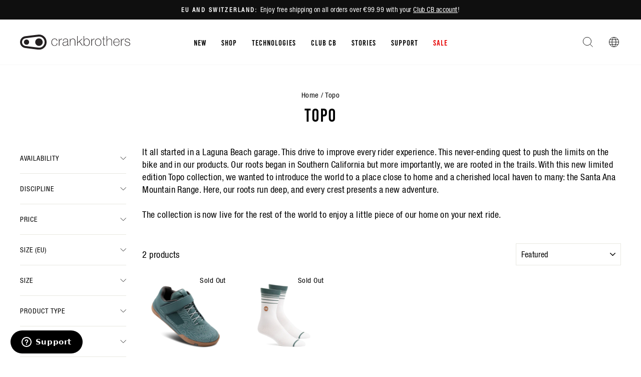

--- FILE ---
content_type: text/html; charset=utf-8
request_url: https://row.crankbrothers.com/collections/topo
body_size: 46383
content:
<!doctype html>
<html class="no-js" lang="en" dir="ltr">
  <head>
<script type="application/vnd.locksmith+json" data-locksmith>{"version":"v254","locked":false,"initialized":true,"scope":"collection","access_granted":true,"access_denied":false,"requires_customer":false,"manual_lock":false,"remote_lock":false,"has_timeout":false,"remote_rendered":null,"hide_resource":false,"hide_links_to_resource":false,"transparent":true,"locks":{"all":[],"opened":[]},"keys":[],"keys_signature":"ca210c1a729d201a170d40149be8183b914954b661a2da3f4a39ebe392b0c4b6","state":{"template":"collection","theme":120982011984,"product":null,"collection":"topo","page":null,"blog":null,"article":null,"app":null},"now":1768969547,"path":"\/collections\/topo","locale_root_url":"\/","canonical_url":"https:\/\/row.crankbrothers.com\/collections\/topo","customer_id":null,"customer_id_signature":"ca210c1a729d201a170d40149be8183b914954b661a2da3f4a39ebe392b0c4b6","cart":null}</script><script data-locksmith>!function(){undefined;!function(){var s=window.Locksmith={},e=document.querySelector('script[type="application/vnd.locksmith+json"]'),n=e&&e.innerHTML;if(s.state={},s.util={},s.loading=!1,n)try{s.state=JSON.parse(n)}catch(d){}if(document.addEventListener&&document.querySelector){var o,i,a,t=[76,79,67,75,83,77,73,84,72,49,49],c=function(){i=t.slice(0)},l="style",r=function(e){e&&27!==e.keyCode&&"click"!==e.type||(document.removeEventListener("keydown",r),document.removeEventListener("click",r),o&&document.body.removeChild(o),o=null)};c(),document.addEventListener("keyup",function(e){if(e.keyCode===i[0]){if(clearTimeout(a),i.shift(),0<i.length)return void(a=setTimeout(c,1e3));c(),r(),(o=document.createElement("div"))[l].width="50%",o[l].maxWidth="1000px",o[l].height="85%",o[l].border="1px rgba(0, 0, 0, 0.2) solid",o[l].background="rgba(255, 255, 255, 0.99)",o[l].borderRadius="4px",o[l].position="fixed",o[l].top="50%",o[l].left="50%",o[l].transform="translateY(-50%) translateX(-50%)",o[l].boxShadow="0 2px 5px rgba(0, 0, 0, 0.3), 0 0 100vh 100vw rgba(0, 0, 0, 0.5)",o[l].zIndex="2147483645";var t=document.createElement("textarea");t.value=JSON.stringify(JSON.parse(n),null,2),t[l].border="none",t[l].display="block",t[l].boxSizing="border-box",t[l].width="100%",t[l].height="100%",t[l].background="transparent",t[l].padding="22px",t[l].fontFamily="monospace",t[l].fontSize="14px",t[l].color="#333",t[l].resize="none",t[l].outline="none",t.readOnly=!0,o.appendChild(t),document.body.appendChild(o),t.addEventListener("click",function(e){e.stopImmediatePropagation()}),t.select(),document.addEventListener("keydown",r),document.addEventListener("click",r)}})}s.isEmbedded=-1!==window.location.search.indexOf("_ab=0&_fd=0&_sc=1"),s.path=s.state.path||window.location.pathname,s.basePath=s.state.locale_root_url.concat("/apps/locksmith").replace(/^\/\//,"/"),s.reloading=!1,s.util.console=window.console||{log:function(){},error:function(){}},s.util.makeUrl=function(e,t){var n,o=s.basePath+e,i=[],a=s.cache();for(n in a)i.push(n+"="+encodeURIComponent(a[n]));for(n in t)i.push(n+"="+encodeURIComponent(t[n]));return s.state.customer_id&&(i.push("customer_id="+encodeURIComponent(s.state.customer_id)),i.push("customer_id_signature="+encodeURIComponent(s.state.customer_id_signature))),o+=(-1===o.indexOf("?")?"?":"&")+i.join("&")},s._initializeCallbacks=[],s.on=function(e,t){if("initialize"!==e)throw'Locksmith.on() currently only supports the "initialize" event';s._initializeCallbacks.push(t)},s.initializeSession=function(e){if(!s.isEmbedded){var t=!1,n=!0,o=!0;(e=e||{}).silent&&(o=n=!(t=!0)),s.ping({silent:t,spinner:n,reload:o,callback:function(){s._initializeCallbacks.forEach(function(e){e()})}})}},s.cache=function(e){var t={};try{var n=function i(e){return(document.cookie.match("(^|; )"+e+"=([^;]*)")||0)[2]};t=JSON.parse(decodeURIComponent(n("locksmith-params")||"{}"))}catch(d){}if(e){for(var o in e)t[o]=e[o];document.cookie="locksmith-params=; expires=Thu, 01 Jan 1970 00:00:00 GMT; path=/",document.cookie="locksmith-params="+encodeURIComponent(JSON.stringify(t))+"; path=/"}return t},s.cache.cart=s.state.cart,s.cache.cartLastSaved=null,s.params=s.cache(),s.util.reload=function(){s.reloading=!0;try{window.location.href=window.location.href.replace(/#.*/,"")}catch(d){s.util.console.error("Preferred reload method failed",d),window.location.reload()}},s.cache.saveCart=function(e){if(!s.cache.cart||s.cache.cart===s.cache.cartLastSaved)return e?e():null;var t=s.cache.cartLastSaved;s.cache.cartLastSaved=s.cache.cart,fetch("/cart/update.js",{method:"POST",headers:{"Content-Type":"application/json",Accept:"application/json"},body:JSON.stringify({attributes:{locksmith:s.cache.cart}})}).then(function(e){if(!e.ok)throw new Error("Cart update failed: "+e.status);return e.json()}).then(function(){e&&e()})["catch"](function(e){if(s.cache.cartLastSaved=t,!s.reloading)throw e})},s.util.spinnerHTML='<style>body{background:#FFF}@keyframes spin{from{transform:rotate(0deg)}to{transform:rotate(360deg)}}#loading{display:flex;width:100%;height:50vh;color:#777;align-items:center;justify-content:center}#loading .spinner{display:block;animation:spin 600ms linear infinite;position:relative;width:50px;height:50px}#loading .spinner-ring{stroke:currentColor;stroke-dasharray:100%;stroke-width:2px;stroke-linecap:round;fill:none}</style><div id="loading"><div class="spinner"><svg width="100%" height="100%"><svg preserveAspectRatio="xMinYMin"><circle class="spinner-ring" cx="50%" cy="50%" r="45%"></circle></svg></svg></div></div>',s.util.clobberBody=function(e){document.body.innerHTML=e},s.util.clobberDocument=function(e){e.responseText&&(e=e.responseText),document.documentElement&&document.removeChild(document.documentElement);var t=document.open("text/html","replace");t.writeln(e),t.close(),setTimeout(function(){var e=t.querySelector("[autofocus]");e&&e.focus()},100)},s.util.serializeForm=function(e){if(e&&"FORM"===e.nodeName){var t,n,o={};for(t=e.elements.length-1;0<=t;t-=1)if(""!==e.elements[t].name)switch(e.elements[t].nodeName){case"INPUT":switch(e.elements[t].type){default:case"text":case"hidden":case"password":case"button":case"reset":case"submit":o[e.elements[t].name]=e.elements[t].value;break;case"checkbox":case"radio":e.elements[t].checked&&(o[e.elements[t].name]=e.elements[t].value);break;case"file":}break;case"TEXTAREA":o[e.elements[t].name]=e.elements[t].value;break;case"SELECT":switch(e.elements[t].type){case"select-one":o[e.elements[t].name]=e.elements[t].value;break;case"select-multiple":for(n=e.elements[t].options.length-1;0<=n;n-=1)e.elements[t].options[n].selected&&(o[e.elements[t].name]=e.elements[t].options[n].value)}break;case"BUTTON":switch(e.elements[t].type){case"reset":case"submit":case"button":o[e.elements[t].name]=e.elements[t].value}}return o}},s.util.on=function(e,a,s,t){t=t||document;var c="locksmith-"+e+a,n=function(e){var t=e.target,n=e.target.parentElement,o=t&&t.className&&(t.className.baseVal||t.className)||"",i=n&&n.className&&(n.className.baseVal||n.className)||"";("string"==typeof o&&-1!==o.split(/\s+/).indexOf(a)||"string"==typeof i&&-1!==i.split(/\s+/).indexOf(a))&&!e[c]&&(e[c]=!0,s(e))};t.attachEvent?t.attachEvent(e,n):t.addEventListener(e,n,!1)},s.util.enableActions=function(e){s.util.on("click","locksmith-action",function(e){e.preventDefault();var t=e.target;t.dataset.confirmWith&&!confirm(t.dataset.confirmWith)||(t.disabled=!0,t.innerText=t.dataset.disableWith,s.post("/action",t.dataset.locksmithParams,{spinner:!1,type:"text",success:function(e){(e=JSON.parse(e.responseText)).message&&alert(e.message),s.util.reload()}}))},e)},s.util.inject=function(e,t){var n=["data","locksmith","append"];if(-1!==t.indexOf(n.join("-"))){var o=document.createElement("div");o.innerHTML=t,e.appendChild(o)}else e.innerHTML=t;var i,a,s=e.querySelectorAll("script");for(a=0;a<s.length;++a){i=s[a];var c=document.createElement("script");if(i.type&&(c.type=i.type),i.src)c.src=i.src;else{var l=document.createTextNode(i.innerHTML);c.appendChild(l)}e.appendChild(c)}var r=e.querySelector("[autofocus]");r&&r.focus()},s.post=function(e,t,n){!1!==(n=n||{}).spinner&&s.util.clobberBody(s.util.spinnerHTML);var o={};n.container===document?(o.layout=1,n.success=function(e){s.util.clobberDocument(e)}):n.container&&(o.layout=0,n.success=function(e){var t=document.getElementById(n.container);s.util.inject(t,e),t.id===t.firstChild.id&&t.parentElement.replaceChild(t.firstChild,t)}),n.form_type&&(t.form_type=n.form_type),n.include_layout_classes!==undefined&&(t.include_layout_classes=n.include_layout_classes),n.lock_id!==undefined&&(t.lock_id=n.lock_id),s.loading=!0;var i=s.util.makeUrl(e,o),a="json"===n.type||"text"===n.type;fetch(i,{method:"POST",headers:{"Content-Type":"application/json",Accept:a?"application/json":"text/html"},body:JSON.stringify(t)}).then(function(e){if(!e.ok)throw new Error("Request failed: "+e.status);return e.text()}).then(function(e){var t=n.success||s.util.clobberDocument;t(a?{responseText:e}:e)})["catch"](function(e){if(!s.reloading)if("dashboard.weglot.com"!==window.location.host){if(!n.silent)throw alert("Something went wrong! Please refresh and try again."),e;console.error(e)}else console.error(e)})["finally"](function(){s.loading=!1})},s.postResource=function(e,t){e.path=s.path,e.search=window.location.search,e.state=s.state,e.passcode&&(e.passcode=e.passcode.trim()),e.email&&(e.email=e.email.trim()),e.state.cart=s.cache.cart,e.locksmith_json=s.jsonTag,e.locksmith_json_signature=s.jsonTagSignature,s.post("/resource",e,t)},s.ping=function(e){if(!s.isEmbedded){e=e||{};s.post("/ping",{path:s.path,search:window.location.search,state:s.state},{spinner:!!e.spinner,silent:"undefined"==typeof e.silent||e.silent,type:"text",success:function(e){e&&e.responseText?(e=JSON.parse(e.responseText)).messages&&0<e.messages.length&&s.showMessages(e.messages):console.error("[Locksmith] Invalid result in ping callback:",e)}})}},s.timeoutMonitor=function(){var e=s.cache.cart;s.ping({callback:function(){e!==s.cache.cart||setTimeout(function(){s.timeoutMonitor()},6e4)}})},s.showMessages=function(e){var t=document.createElement("div");t.style.position="fixed",t.style.left=0,t.style.right=0,t.style.bottom="-50px",t.style.opacity=0,t.style.background="#191919",t.style.color="#ddd",t.style.transition="bottom 0.2s, opacity 0.2s",t.style.zIndex=999999,t.innerHTML="        <style>          .locksmith-ab .locksmith-b { display: none; }          .locksmith-ab.toggled .locksmith-b { display: flex; }          .locksmith-ab.toggled .locksmith-a { display: none; }          .locksmith-flex { display: flex; flex-wrap: wrap; justify-content: space-between; align-items: center; padding: 10px 20px; }          .locksmith-message + .locksmith-message { border-top: 1px #555 solid; }          .locksmith-message a { color: inherit; font-weight: bold; }          .locksmith-message a:hover { color: inherit; opacity: 0.8; }          a.locksmith-ab-toggle { font-weight: inherit; text-decoration: underline; }          .locksmith-text { flex-grow: 1; }          .locksmith-cta { flex-grow: 0; text-align: right; }          .locksmith-cta button { transform: scale(0.8); transform-origin: left; }          .locksmith-cta > * { display: block; }          .locksmith-cta > * + * { margin-top: 10px; }          .locksmith-message a.locksmith-close { flex-grow: 0; text-decoration: none; margin-left: 15px; font-size: 30px; font-family: monospace; display: block; padding: 2px 10px; }                    @media screen and (max-width: 600px) {            .locksmith-wide-only { display: none !important; }            .locksmith-flex { padding: 0 15px; }            .locksmith-flex > * { margin-top: 5px; margin-bottom: 5px; }            .locksmith-cta { text-align: left; }          }                    @media screen and (min-width: 601px) {            .locksmith-narrow-only { display: none !important; }          }        </style>      "+e.map(function(e){return'<div class="locksmith-message">'+e+"</div>"}).join(""),document.body.appendChild(t),document.body.style.position="relative",document.body.parentElement.style.paddingBottom=t.offsetHeight+"px",setTimeout(function(){t.style.bottom=0,t.style.opacity=1},50),s.util.on("click","locksmith-ab-toggle",function(e){e.preventDefault();for(var t=e.target.parentElement;-1===t.className.split(" ").indexOf("locksmith-ab");)t=t.parentElement;-1!==t.className.split(" ").indexOf("toggled")?t.className=t.className.replace("toggled",""):t.className=t.className+" toggled"}),s.util.enableActions(t)}}()}();</script>
      <script data-locksmith>Locksmith.cache.cart=null</script>

  <script data-locksmith>Locksmith.jsonTag="{\"version\":\"v254\",\"locked\":false,\"initialized\":true,\"scope\":\"collection\",\"access_granted\":true,\"access_denied\":false,\"requires_customer\":false,\"manual_lock\":false,\"remote_lock\":false,\"has_timeout\":false,\"remote_rendered\":null,\"hide_resource\":false,\"hide_links_to_resource\":false,\"transparent\":true,\"locks\":{\"all\":[],\"opened\":[]},\"keys\":[],\"keys_signature\":\"ca210c1a729d201a170d40149be8183b914954b661a2da3f4a39ebe392b0c4b6\",\"state\":{\"template\":\"collection\",\"theme\":120982011984,\"product\":null,\"collection\":\"topo\",\"page\":null,\"blog\":null,\"article\":null,\"app\":null},\"now\":1768969547,\"path\":\"\\\/collections\\\/topo\",\"locale_root_url\":\"\\\/\",\"canonical_url\":\"https:\\\/\\\/row.crankbrothers.com\\\/collections\\\/topo\",\"customer_id\":null,\"customer_id_signature\":\"ca210c1a729d201a170d40149be8183b914954b661a2da3f4a39ebe392b0c4b6\",\"cart\":null}";Locksmith.jsonTagSignature="52ef8fc7b39f82d4e55553c4130d17eb60f3ae6c2869fd41516cf7f55b6eb5c6"</script>
<!-- click tracking -->
<script>
    // function that gets the path of the clicked element. Borrowed from Simo Ahava. https://www.simoahava.com/analytics/create-css-path-variable-for-click-element/
   function gtm_get_click_element_path(element) {
    var el = element;
    if (el instanceof Node) {
      // Build the list of elements along the path
      var elList = [];
      do {
        if (el instanceof Element) {
          var classString = el.classList ? [].slice.call(el.classList).join('.') : '';
          var elementName = (el.tagName ? el.tagName.toLowerCase() : '') + 
              (classString ? '.' + classString : '') + 
              (el.id ? '#' + el.id : '');
          if (elementName) elList.unshift(elementName);
        }
        el = el.parentNode
      } while (el != null);
      // Get the stringified element object name
      var objString = element.toString().match(/\[object (\w+)\]/);
      var elementType = objString ? objString[1] : element.toString();
      var cssString = elList.join(' > ');
      // Return the CSS path as a string, prefixed with the element object name
      return cssString ? elementType + ': ' + cssString : elementType;
    }
   }
    
   window.addEventListener("click", function(event){

     // track clicks on any element and push it to Shopify customer events
     Shopify.analytics.publish("custom_click",{
         click_element : gtm_get_click_element_path(event.target) || '',
         click_id : event.target.id || '',
         click_classes : event.target.className || '',
         click_text : event.target.innerText || '',
         click_target : event.target.target || '',
         click_url : event.target.href || ''
     });

     // track link clicks and push it to Shopify customer events
     var closestLink = event.target.closest('a')
     if (closestLink){
       Shopify.analytics.publish("custom_link_click",{
         click_element : gtm_get_click_element_path(closestLink) || '',
         click_id : closestLink.id || '',
         click_classes : closestLink.className || '',
         click_text : closestLink.innerText || '',
         click_target : closestLink.target || '',
         click_url : closestLink.href || ''
       })
     }
  });
</script>
<!-- end of click tracking --><meta charset="utf-8">
    <meta http-equiv="X-UA-Compatible" content="IE=edge,chrome=1">
    <meta name="viewport" content="width=device-width,initial-scale=1">
    <meta name="theme-color" content="#111111">
    <meta name="facebook-domain-verification" content="hyapkuckxqnzyeuw3sufq1wsgdyl7r">

   

    <link rel="canonical" href="https://row.crankbrothers.com/collections/topo">
    <link rel="preconnect" href="https://cdn.shopify.com">
    <link rel="preconnect" href="https://fonts.shopifycdn.com">
    <link rel="dns-prefetch" href="https://productreviews.shopifycdn.com">
    <link rel="dns-prefetch" href="https://ajax.googleapis.com">
    <link rel="dns-prefetch" href="https://maps.googleapis.com">
    <link rel="dns-prefetch" href="https://maps.gstatic.com"><link rel="shortcut icon" href="//row.crankbrothers.com/cdn/shop/files/favicon-32x32_32x32.png?v=1613734507" type="image/png"><title>Topo
| Crankbrothers EU
</title>
<meta name="description" content="The newest limited edition drop from Crankbrothers, the Topo collection of clip-in and flat shoes and pedals pays homage to our local mountain range. Grab yo...">


  <meta property="og:site_name" content="Crankbrothers EU">
  <meta property="og:url" content="https://row.crankbrothers.com/collections/topo"><meta property="og:title" content="Topo | Crankbrothers EU">
<meta property="og:type" content="website">
<meta property="og:description" content="The newest limited edition drop from Crankbrothers, the Topo collection of clip-in and flat shoes and pedals pays homage to our local mountain range. Grab yo...">
<meta property="og:image" content="http://row.crankbrothers.com/cdn/shop/files/CB-logo-stacked-black_2.png?v=1699401857">
<meta property="og:image:secure_url" content="https://row.crankbrothers.com/cdn/shop/files/CB-logo-stacked-black_2.png?v=1699401857">
<meta property="og:image:width" content="2000">
    <meta property="og:image:height" content="728"><meta name="twitter:site" content="@">
  <meta name="twitter:card" content="summary_large_image"><meta name="twitter:title" content="Topo | Crankbrothers EU">
<meta name="twitter:description" content="The newest limited edition drop from Crankbrothers, the Topo collection of clip-in and flat shoes and pedals pays homage to our local mountain range. Grab yo...">
<style data-shopify>@font-face {
  font-family: "Fjalla One";
  font-weight: 400;
  font-style: normal;
  font-display: swap;
  src: url("//row.crankbrothers.com/cdn/fonts/fjalla_one/fjallaone_n4.262edaf1abaf5ed669f7ecd26fc3e24707a0ad85.woff2") format("woff2"),
       url("//row.crankbrothers.com/cdn/fonts/fjalla_one/fjallaone_n4.f67f40342efd2b34cae019d50b4b5c4da6fc5da7.woff") format("woff");
}

  @font-face {
  font-family: "Roboto Condensed";
  font-weight: 400;
  font-style: normal;
  font-display: swap;
  src: url("//row.crankbrothers.com/cdn/fonts/roboto_condensed/robotocondensed_n4.01812de96ca5a5e9d19bef3ca9cc80dd1bf6c8b8.woff2") format("woff2"),
       url("//row.crankbrothers.com/cdn/fonts/roboto_condensed/robotocondensed_n4.3930e6ddba458dc3cb725a82a2668eac3c63c104.woff") format("woff");
}


  @font-face {
  font-family: "Roboto Condensed";
  font-weight: 600;
  font-style: normal;
  font-display: swap;
  src: url("//row.crankbrothers.com/cdn/fonts/roboto_condensed/robotocondensed_n6.c516dc992de767fe135f0d2baded23e033d4e3ea.woff2") format("woff2"),
       url("//row.crankbrothers.com/cdn/fonts/roboto_condensed/robotocondensed_n6.881fbb9b185667f58f34ac71cbecd9f5ba6c3efe.woff") format("woff");
}

  @font-face {
  font-family: "Roboto Condensed";
  font-weight: 400;
  font-style: italic;
  font-display: swap;
  src: url("//row.crankbrothers.com/cdn/fonts/roboto_condensed/robotocondensed_i4.05c7f163ad2c00a3c4257606d1227691aff9070b.woff2") format("woff2"),
       url("//row.crankbrothers.com/cdn/fonts/roboto_condensed/robotocondensed_i4.04d9d87e0a45b49fc67a5b9eb5059e1540f5cda3.woff") format("woff");
}

  @font-face {
  font-family: "Roboto Condensed";
  font-weight: 600;
  font-style: italic;
  font-display: swap;
  src: url("//row.crankbrothers.com/cdn/fonts/roboto_condensed/robotocondensed_i6.c9770aa95711259894f917065fd1d7cc3bcfa122.woff2") format("woff2"),
       url("//row.crankbrothers.com/cdn/fonts/roboto_condensed/robotocondensed_i6.cc02aa89ebb03a4bf4511145d33241da8320978a.woff") format("woff");
}

</style><link href="//row.crankbrothers.com/cdn/shop/t/26/assets/theme.css?v=145871892144722523361762970691" rel="stylesheet" type="text/css" media="all" />
    <link href="//row.crankbrothers.com/cdn/shop/t/26/assets/vw-theme.css?v=122786210860594379571765474463" rel="stylesheet" type="text/css" media="all" />
<style data-shopify>:root {
    --typeHeaderPrimary: 'Bebas Kai';
    --typeHeaderFallback: sans-serif;
    --typeHeaderSize: 36px;
    --typeHeaderWeight: 400;
    --typeHeaderLineHeight: 1;
    --typeHeaderSpacing: 0.0em;

    --typeBasePrimary:'Helvetica';
    --typeBaseFallback:sans-serif;
    --typeBaseSize: 18px;
    --typeBaseWeight: 400;
    --typeBaseSpacing: 0.025em;
    --typeBaseLineHeight: 1.4;

    --typeCollectionTitle: 20px;

    --iconWeight: 2px;
    --iconLinecaps: miter;

    
      --buttonRadius: 0px;
    

    --colorGridOverlayOpacity: 0.1;
  }

  .placeholder-content {
    background-image: linear-gradient(100deg, #ffffff 40%, #f7f7f7 63%, #ffffff 79%);
  }
  /* Custom styles for a campaign re-skin of the homepage */</style>



<script type="text/javascript">
    var _iub = _iub || [];
    _iub.csConfiguration = {
    "askConsentAtCookiePolicyUpdate": true,
    "cookiePolicyInOtherWindow": true,
    "countryDetection": true,
    "enableLgpd": true,
    "enableUspr": true,
    "lgpdAppliesGlobally": false,
    "perPurposeConsent": true,
    "siteId": 1972034,
    "whitelabel": false,
    "cookiePolicyId": 18809140,
    "i18n": {
        "en": {
            "banner": {
                "reject_button_caption": "Accept only the necessary cookies"
            }
        },
        "de": {
            "banner": {
                "reject_button_caption": "Akzeptieren Sie nur die notwendigen Cookies"
            }
        },
        "fr": {
            "banner": {
                "reject_button_caption": "Accepter les cookies strictement nécessaires"
            }
        },
        "it": {
            "banner": {
                "reject_button_caption": "Accetta solo i cookie necessari"
            }
        },
        "es": {
            "banner": {
                "reject_button_caption": "Solo acepta las cookies necesarias"
            }
        }
    },
    "callback": {
        "onPreferenceExpressedOrNotNeeded": function(preference) {
            dataLayer.push({
                iubenda_ccpa_opted_out: _iub.cs.api.isCcpaOptedOut()
            });
            if (!preference) {
                dataLayer.push({
                    event: "iubenda_preference_not_needed"
                });
            } else {
                if (preference.consent === true) {
                    dataLayer.push({
                        event: "iubenda_consent_given"
                    });
                } else if (preference.consent === false) {
                    dataLayer.push({
                        event: "iubenda_consent_rejected"
                    });
                } else if (preference.purposes) {
                    for (var purposeId in preference.purposes) {
                        if (preference.purposes[purposeId]) {
                            dataLayer.push({
                                event: "iubenda_consent_given_purpose_" + purposeId
                            });
                        }
                    }
                }
            }
        }
    },
    "banner": {
        "acceptButtonDisplay": true,
        "closeButtonDisplay": false,
        "customizeButtonDisplay": true,
        "explicitWithdrawal": true,
        "listPurposes": true,
        "logo": null,
        "position": "bottom",
        "rejectButtonDisplay": true,
        "showTitle": false
    }
  };
  _iub.csLangConfiguration = {
    "en": {
        "cookiePolicyId": 18809140
    },
    "de": {
        "cookiePolicyId": 33205007
    },
    "fr": {
        "cookiePolicyId": 20833290
    },
    "it": {
        "cookiePolicyId": 21615647
    },
    "es": {
        "cookiePolicyId": 60429602
    }
};
</script>
<script type="text/javascript" src="//cdn.iubenda.com/cs/iubenda_cs.js" charset="UTF-8" async></script>

<script>
      document.documentElement.className = document.documentElement.className.replace('no-js', 'js');

      window.theme = window.theme || {};
      theme.routes = {
        home: "/",
        cart: "/cart.js",
        cartPage: "/cart",
        cartAdd: "/cart/add.js",
        cartChange: "/cart/change.js",
        search: "/search"
      };
      theme.strings = {
        soldOut: "Sold Out",
      unavailable: "Unavailable",
      inStockLabel: "In stock, ready to ship",
      stockLabel: "Low stock - [count] items left",
      willNotShipUntil: "Ready to ship [date]",
      willBeInStockAfter: "Back in stock [date]",
      waitingForStock: "Inventory on the way",
      savePrice: "Save [saved_amount]",
      cartEmpty: "Your cart is currently empty.",
      cartTermsConfirmation: "You must agree with the terms and conditions of sales to check out",
      searchCollections: "Collections:",
      searchPages: "Pages:",
      searchArticles: "Articles:"
      };
      theme.settings = {
        dynamicVariantsEnable: true,
        cartType: "drawer",
      isCustomerTemplate:  false,
      moneyFormat: "€{{amount_with_comma_separator}}",
      saveType: "dollar",
      productImageSize: "square",
      productImageCover: false,
      predictiveSearch: true,
      predictiveSearchType: "product,article,page,collection",
      quickView: false,
      themeName: 'Impulse',
        themeVersion: "5.5.3"
      };
    </script>

    
    <script>window.performance && window.performance.mark && window.performance.mark('shopify.content_for_header.start');</script><meta name="google-site-verification" content="HqL2o6f8JMSrAO44Jq0KUjpcydN6PI2sZiH4og5PFlY">
<meta id="shopify-digital-wallet" name="shopify-digital-wallet" content="/27826238/digital_wallets/dialog">
<meta name="shopify-checkout-api-token" content="64ddcff0139eab088a7f4a1620c830f4">
<link rel="alternate" type="application/atom+xml" title="Feed" href="/collections/topo.atom" />
<link rel="alternate" hreflang="x-default" href="https://int.crankbrothers.com/collections/topo">
<link rel="alternate" hreflang="en-AT" href="https://int.crankbrothers.com/en-at/collections/topo">
<link rel="alternate" hreflang="de-AT" href="https://int.crankbrothers.com/de-at/collections/topo">
<link rel="alternate" hreflang="en-CH" href="https://int.crankbrothers.com/en-ch/collections/topo">
<link rel="alternate" hreflang="it-CH" href="https://int.crankbrothers.com/it-ch/collections/topo">
<link rel="alternate" hreflang="de-CH" href="https://int.crankbrothers.com/de-ch/collections/topo">
<link rel="alternate" hreflang="fr-CH" href="https://int.crankbrothers.com/fr-ch/collections/topo">
<link rel="alternate" hreflang="en-DE" href="https://int.crankbrothers.com/collections/topo">
<link rel="alternate" hreflang="it-DE" href="https://int.crankbrothers.com/it/collections/topo">
<link rel="alternate" hreflang="de-DE" href="https://int.crankbrothers.com/de/collections/topo">
<link rel="alternate" hreflang="fr-DE" href="https://int.crankbrothers.com/fr/collections/topo">
<link rel="alternate" hreflang="es-DE" href="https://int.crankbrothers.com/es/collections/topo">
<link rel="alternate" hreflang="en-NR" href="https://row.crankbrothers.com/collections/topo">
<link rel="alternate" hreflang="it-NR" href="https://row.crankbrothers.com/it/collections/topo">
<link rel="alternate" hreflang="de-NR" href="https://row.crankbrothers.com/de/collections/topo">
<link rel="alternate" hreflang="fr-NR" href="https://row.crankbrothers.com/fr/collections/topo">
<link rel="alternate" hreflang="es-NR" href="https://row.crankbrothers.com/es/collections/topo">
<link rel="alternate" type="application/json+oembed" href="https://row.crankbrothers.com/collections/topo.oembed">
<script async="async" src="/checkouts/internal/preloads.js?locale=en-NR"></script>
<link rel="preconnect" href="https://shop.app" crossorigin="anonymous">
<script async="async" src="https://shop.app/checkouts/internal/preloads.js?locale=en-NR&shop_id=27826238" crossorigin="anonymous"></script>
<script id="shopify-features" type="application/json">{"accessToken":"64ddcff0139eab088a7f4a1620c830f4","betas":["rich-media-storefront-analytics"],"domain":"row.crankbrothers.com","predictiveSearch":true,"shopId":27826238,"locale":"en"}</script>
<script>var Shopify = Shopify || {};
Shopify.shop = "eur-crankbrothers-com.myshopify.com";
Shopify.locale = "en";
Shopify.currency = {"active":"EUR","rate":"1.0"};
Shopify.country = "NR";
Shopify.theme = {"name":"crankbrothers_impulse_2022\/main-intl","id":120982011984,"schema_name":"Impulse","schema_version":"5.5.3","theme_store_id":null,"role":"main"};
Shopify.theme.handle = "null";
Shopify.theme.style = {"id":null,"handle":null};
Shopify.cdnHost = "row.crankbrothers.com/cdn";
Shopify.routes = Shopify.routes || {};
Shopify.routes.root = "/";</script>
<script type="module">!function(o){(o.Shopify=o.Shopify||{}).modules=!0}(window);</script>
<script>!function(o){function n(){var o=[];function n(){o.push(Array.prototype.slice.apply(arguments))}return n.q=o,n}var t=o.Shopify=o.Shopify||{};t.loadFeatures=n(),t.autoloadFeatures=n()}(window);</script>
<script>
  window.ShopifyPay = window.ShopifyPay || {};
  window.ShopifyPay.apiHost = "shop.app\/pay";
  window.ShopifyPay.redirectState = null;
</script>
<script id="shop-js-analytics" type="application/json">{"pageType":"collection"}</script>
<script defer="defer" async type="module" src="//row.crankbrothers.com/cdn/shopifycloud/shop-js/modules/v2/client.init-shop-cart-sync_BdyHc3Nr.en.esm.js"></script>
<script defer="defer" async type="module" src="//row.crankbrothers.com/cdn/shopifycloud/shop-js/modules/v2/chunk.common_Daul8nwZ.esm.js"></script>
<script type="module">
  await import("//row.crankbrothers.com/cdn/shopifycloud/shop-js/modules/v2/client.init-shop-cart-sync_BdyHc3Nr.en.esm.js");
await import("//row.crankbrothers.com/cdn/shopifycloud/shop-js/modules/v2/chunk.common_Daul8nwZ.esm.js");

  window.Shopify.SignInWithShop?.initShopCartSync?.({"fedCMEnabled":true,"windoidEnabled":true});

</script>
<script>
  window.Shopify = window.Shopify || {};
  if (!window.Shopify.featureAssets) window.Shopify.featureAssets = {};
  window.Shopify.featureAssets['shop-js'] = {"shop-cart-sync":["modules/v2/client.shop-cart-sync_QYOiDySF.en.esm.js","modules/v2/chunk.common_Daul8nwZ.esm.js"],"init-fed-cm":["modules/v2/client.init-fed-cm_DchLp9rc.en.esm.js","modules/v2/chunk.common_Daul8nwZ.esm.js"],"shop-button":["modules/v2/client.shop-button_OV7bAJc5.en.esm.js","modules/v2/chunk.common_Daul8nwZ.esm.js"],"init-windoid":["modules/v2/client.init-windoid_DwxFKQ8e.en.esm.js","modules/v2/chunk.common_Daul8nwZ.esm.js"],"shop-cash-offers":["modules/v2/client.shop-cash-offers_DWtL6Bq3.en.esm.js","modules/v2/chunk.common_Daul8nwZ.esm.js","modules/v2/chunk.modal_CQq8HTM6.esm.js"],"shop-toast-manager":["modules/v2/client.shop-toast-manager_CX9r1SjA.en.esm.js","modules/v2/chunk.common_Daul8nwZ.esm.js"],"init-shop-email-lookup-coordinator":["modules/v2/client.init-shop-email-lookup-coordinator_UhKnw74l.en.esm.js","modules/v2/chunk.common_Daul8nwZ.esm.js"],"pay-button":["modules/v2/client.pay-button_DzxNnLDY.en.esm.js","modules/v2/chunk.common_Daul8nwZ.esm.js"],"avatar":["modules/v2/client.avatar_BTnouDA3.en.esm.js"],"init-shop-cart-sync":["modules/v2/client.init-shop-cart-sync_BdyHc3Nr.en.esm.js","modules/v2/chunk.common_Daul8nwZ.esm.js"],"shop-login-button":["modules/v2/client.shop-login-button_D8B466_1.en.esm.js","modules/v2/chunk.common_Daul8nwZ.esm.js","modules/v2/chunk.modal_CQq8HTM6.esm.js"],"init-customer-accounts-sign-up":["modules/v2/client.init-customer-accounts-sign-up_C8fpPm4i.en.esm.js","modules/v2/client.shop-login-button_D8B466_1.en.esm.js","modules/v2/chunk.common_Daul8nwZ.esm.js","modules/v2/chunk.modal_CQq8HTM6.esm.js"],"init-shop-for-new-customer-accounts":["modules/v2/client.init-shop-for-new-customer-accounts_CVTO0Ztu.en.esm.js","modules/v2/client.shop-login-button_D8B466_1.en.esm.js","modules/v2/chunk.common_Daul8nwZ.esm.js","modules/v2/chunk.modal_CQq8HTM6.esm.js"],"init-customer-accounts":["modules/v2/client.init-customer-accounts_dRgKMfrE.en.esm.js","modules/v2/client.shop-login-button_D8B466_1.en.esm.js","modules/v2/chunk.common_Daul8nwZ.esm.js","modules/v2/chunk.modal_CQq8HTM6.esm.js"],"shop-follow-button":["modules/v2/client.shop-follow-button_CkZpjEct.en.esm.js","modules/v2/chunk.common_Daul8nwZ.esm.js","modules/v2/chunk.modal_CQq8HTM6.esm.js"],"lead-capture":["modules/v2/client.lead-capture_BntHBhfp.en.esm.js","modules/v2/chunk.common_Daul8nwZ.esm.js","modules/v2/chunk.modal_CQq8HTM6.esm.js"],"checkout-modal":["modules/v2/client.checkout-modal_CfxcYbTm.en.esm.js","modules/v2/chunk.common_Daul8nwZ.esm.js","modules/v2/chunk.modal_CQq8HTM6.esm.js"],"shop-login":["modules/v2/client.shop-login_Da4GZ2H6.en.esm.js","modules/v2/chunk.common_Daul8nwZ.esm.js","modules/v2/chunk.modal_CQq8HTM6.esm.js"],"payment-terms":["modules/v2/client.payment-terms_MV4M3zvL.en.esm.js","modules/v2/chunk.common_Daul8nwZ.esm.js","modules/v2/chunk.modal_CQq8HTM6.esm.js"]};
</script>
<script>(function() {
  var isLoaded = false;
  function asyncLoad() {
    if (isLoaded) return;
    isLoaded = true;
    var urls = ["https:\/\/cdn-scripts.signifyd.com\/shopify\/script-tag.js?shop=eur-crankbrothers-com.myshopify.com","https:\/\/chimpstatic.com\/mcjs-connected\/js\/users\/8f177326f83f2c29141f0b626\/12349837b53e40547ab59d85b.js?shop=eur-crankbrothers-com.myshopify.com","https:\/\/upsells.boldapps.net\/v2_ui\/js\/UpsellTracker.js?shop=eur-crankbrothers-com.myshopify.com","https:\/\/upsells.boldapps.net\/v2_ui\/js\/upsell.js?shop=eur-crankbrothers-com.myshopify.com","https:\/\/cdn-loyalty.yotpo.com\/loader\/ZxzfpyB1QSqCHv81BCs66A.js?shop=eur-crankbrothers-com.myshopify.com","https:\/\/services.nofraud.com\/js\/device.js?shop=eur-crankbrothers-com.myshopify.com"];
    for (var i = 0; i < urls.length; i++) {
      var s = document.createElement('script');
      s.type = 'text/javascript';
      s.async = true;
      s.src = urls[i];
      var x = document.getElementsByTagName('script')[0];
      x.parentNode.insertBefore(s, x);
    }
  };
  if(window.attachEvent) {
    window.attachEvent('onload', asyncLoad);
  } else {
    window.addEventListener('load', asyncLoad, false);
  }
})();</script>
<script id="__st">var __st={"a":27826238,"offset":3600,"reqid":"2bccb1be-124f-4679-851a-6cf8d8a7d1e8-1768969547","pageurl":"row.crankbrothers.com\/collections\/topo","u":"e19d9efed05e","p":"collection","rtyp":"collection","rid":610313404762};</script>
<script>window.ShopifyPaypalV4VisibilityTracking = true;</script>
<script id="captcha-bootstrap">!function(){'use strict';const t='contact',e='account',n='new_comment',o=[[t,t],['blogs',n],['comments',n],[t,'customer']],c=[[e,'customer_login'],[e,'guest_login'],[e,'recover_customer_password'],[e,'create_customer']],r=t=>t.map((([t,e])=>`form[action*='/${t}']:not([data-nocaptcha='true']) input[name='form_type'][value='${e}']`)).join(','),a=t=>()=>t?[...document.querySelectorAll(t)].map((t=>t.form)):[];function s(){const t=[...o],e=r(t);return a(e)}const i='password',u='form_key',d=['recaptcha-v3-token','g-recaptcha-response','h-captcha-response',i],f=()=>{try{return window.sessionStorage}catch{return}},m='__shopify_v',_=t=>t.elements[u];function p(t,e,n=!1){try{const o=window.sessionStorage,c=JSON.parse(o.getItem(e)),{data:r}=function(t){const{data:e,action:n}=t;return t[m]||n?{data:e,action:n}:{data:t,action:n}}(c);for(const[e,n]of Object.entries(r))t.elements[e]&&(t.elements[e].value=n);n&&o.removeItem(e)}catch(o){console.error('form repopulation failed',{error:o})}}const l='form_type',E='cptcha';function T(t){t.dataset[E]=!0}const w=window,h=w.document,L='Shopify',v='ce_forms',y='captcha';let A=!1;((t,e)=>{const n=(g='f06e6c50-85a8-45c8-87d0-21a2b65856fe',I='https://cdn.shopify.com/shopifycloud/storefront-forms-hcaptcha/ce_storefront_forms_captcha_hcaptcha.v1.5.2.iife.js',D={infoText:'Protected by hCaptcha',privacyText:'Privacy',termsText:'Terms'},(t,e,n)=>{const o=w[L][v],c=o.bindForm;if(c)return c(t,g,e,D).then(n);var r;o.q.push([[t,g,e,D],n]),r=I,A||(h.body.append(Object.assign(h.createElement('script'),{id:'captcha-provider',async:!0,src:r})),A=!0)});var g,I,D;w[L]=w[L]||{},w[L][v]=w[L][v]||{},w[L][v].q=[],w[L][y]=w[L][y]||{},w[L][y].protect=function(t,e){n(t,void 0,e),T(t)},Object.freeze(w[L][y]),function(t,e,n,w,h,L){const[v,y,A,g]=function(t,e,n){const i=e?o:[],u=t?c:[],d=[...i,...u],f=r(d),m=r(i),_=r(d.filter((([t,e])=>n.includes(e))));return[a(f),a(m),a(_),s()]}(w,h,L),I=t=>{const e=t.target;return e instanceof HTMLFormElement?e:e&&e.form},D=t=>v().includes(t);t.addEventListener('submit',(t=>{const e=I(t);if(!e)return;const n=D(e)&&!e.dataset.hcaptchaBound&&!e.dataset.recaptchaBound,o=_(e),c=g().includes(e)&&(!o||!o.value);(n||c)&&t.preventDefault(),c&&!n&&(function(t){try{if(!f())return;!function(t){const e=f();if(!e)return;const n=_(t);if(!n)return;const o=n.value;o&&e.removeItem(o)}(t);const e=Array.from(Array(32),(()=>Math.random().toString(36)[2])).join('');!function(t,e){_(t)||t.append(Object.assign(document.createElement('input'),{type:'hidden',name:u})),t.elements[u].value=e}(t,e),function(t,e){const n=f();if(!n)return;const o=[...t.querySelectorAll(`input[type='${i}']`)].map((({name:t})=>t)),c=[...d,...o],r={};for(const[a,s]of new FormData(t).entries())c.includes(a)||(r[a]=s);n.setItem(e,JSON.stringify({[m]:1,action:t.action,data:r}))}(t,e)}catch(e){console.error('failed to persist form',e)}}(e),e.submit())}));const S=(t,e)=>{t&&!t.dataset[E]&&(n(t,e.some((e=>e===t))),T(t))};for(const o of['focusin','change'])t.addEventListener(o,(t=>{const e=I(t);D(e)&&S(e,y())}));const B=e.get('form_key'),M=e.get(l),P=B&&M;t.addEventListener('DOMContentLoaded',(()=>{const t=y();if(P)for(const e of t)e.elements[l].value===M&&p(e,B);[...new Set([...A(),...v().filter((t=>'true'===t.dataset.shopifyCaptcha))])].forEach((e=>S(e,t)))}))}(h,new URLSearchParams(w.location.search),n,t,e,['guest_login'])})(!0,!0)}();</script>
<script integrity="sha256-4kQ18oKyAcykRKYeNunJcIwy7WH5gtpwJnB7kiuLZ1E=" data-source-attribution="shopify.loadfeatures" defer="defer" src="//row.crankbrothers.com/cdn/shopifycloud/storefront/assets/storefront/load_feature-a0a9edcb.js" crossorigin="anonymous"></script>
<script crossorigin="anonymous" defer="defer" src="//row.crankbrothers.com/cdn/shopifycloud/storefront/assets/shopify_pay/storefront-65b4c6d7.js?v=20250812"></script>
<script data-source-attribution="shopify.dynamic_checkout.dynamic.init">var Shopify=Shopify||{};Shopify.PaymentButton=Shopify.PaymentButton||{isStorefrontPortableWallets:!0,init:function(){window.Shopify.PaymentButton.init=function(){};var t=document.createElement("script");t.src="https://row.crankbrothers.com/cdn/shopifycloud/portable-wallets/latest/portable-wallets.en.js",t.type="module",document.head.appendChild(t)}};
</script>
<script data-source-attribution="shopify.dynamic_checkout.buyer_consent">
  function portableWalletsHideBuyerConsent(e){var t=document.getElementById("shopify-buyer-consent"),n=document.getElementById("shopify-subscription-policy-button");t&&n&&(t.classList.add("hidden"),t.setAttribute("aria-hidden","true"),n.removeEventListener("click",e))}function portableWalletsShowBuyerConsent(e){var t=document.getElementById("shopify-buyer-consent"),n=document.getElementById("shopify-subscription-policy-button");t&&n&&(t.classList.remove("hidden"),t.removeAttribute("aria-hidden"),n.addEventListener("click",e))}window.Shopify?.PaymentButton&&(window.Shopify.PaymentButton.hideBuyerConsent=portableWalletsHideBuyerConsent,window.Shopify.PaymentButton.showBuyerConsent=portableWalletsShowBuyerConsent);
</script>
<script data-source-attribution="shopify.dynamic_checkout.cart.bootstrap">document.addEventListener("DOMContentLoaded",(function(){function t(){return document.querySelector("shopify-accelerated-checkout-cart, shopify-accelerated-checkout")}if(t())Shopify.PaymentButton.init();else{new MutationObserver((function(e,n){t()&&(Shopify.PaymentButton.init(),n.disconnect())})).observe(document.body,{childList:!0,subtree:!0})}}));
</script>
<link id="shopify-accelerated-checkout-styles" rel="stylesheet" media="screen" href="https://row.crankbrothers.com/cdn/shopifycloud/portable-wallets/latest/accelerated-checkout-backwards-compat.css" crossorigin="anonymous">
<style id="shopify-accelerated-checkout-cart">
        #shopify-buyer-consent {
  margin-top: 1em;
  display: inline-block;
  width: 100%;
}

#shopify-buyer-consent.hidden {
  display: none;
}

#shopify-subscription-policy-button {
  background: none;
  border: none;
  padding: 0;
  text-decoration: underline;
  font-size: inherit;
  cursor: pointer;
}

#shopify-subscription-policy-button::before {
  box-shadow: none;
}

      </style>

<script>window.performance && window.performance.mark && window.performance.mark('shopify.content_for_header.end');</script>
    <!-- BEGIN custom hreflang snippet -->
<!--
    The following hreflang tags are custom and will be activated when default
    hreflangs are disabled by shopify 
  
<link rel="alternate" hreflang="x-default" href="https://int.crankbrothers.com/collections/topo">
<link rel="alternate" hreflang="de-DE" href="https://int.crankbrothers.com/de/collections/topo">
  
<link rel="alternate" hreflang="fr-FR" href="https://int.crankbrothers.com/fr/collections/topo">
  
<link rel="alternate" hreflang="it-IT" href="https://int.crankbrothers.com/it/collections/topo">
  
<link rel="alternate" hreflang="es-ES" href="https://int.crankbrothers.com/es/collections/topo">
  
<link rel="alternate" hreflang="en-CH" href="https://int.crankbrothers.com/collections/topo">
  
<link rel="alternate" hreflang="en-AD" href="https://int.crankbrothers.com/collections/topo">
  
<link rel="alternate" hreflang="en-BE" href="https://int.crankbrothers.com/collections/topo">
  
<link rel="alternate" hreflang="en-BG" href="https://int.crankbrothers.com/collections/topo">
  
<link rel="alternate" hreflang="en-HR" href="https://int.crankbrothers.com/collections/topo">
  
<link rel="alternate" hreflang="en-CY" href="https://int.crankbrothers.com/collections/topo">
  
<link rel="alternate" hreflang="en-CZ" href="https://int.crankbrothers.com/collections/topo">
  
<link rel="alternate" hreflang="en-DK" href="https://int.crankbrothers.com/collections/topo">
  
<link rel="alternate" hreflang="en-EE" href="https://int.crankbrothers.com/collections/topo">
  
<link rel="alternate" hreflang="en-FI" href="https://int.crankbrothers.com/collections/topo">
  
<link rel="alternate" hreflang="en-GR" href="https://int.crankbrothers.com/collections/topo">
  
<link rel="alternate" hreflang="en-HU" href="https://int.crankbrothers.com/collections/topo">
  
<link rel="alternate" hreflang="en-IE" href="https://int.crankbrothers.com/collections/topo">
  
<link rel="alternate" hreflang="en-LV" href="https://int.crankbrothers.com/collections/topo">
  
<link rel="alternate" hreflang="en-LT" href="https://int.crankbrothers.com/collections/topo">
  
<link rel="alternate" hreflang="en-LU" href="https://int.crankbrothers.com/collections/topo">
  
<link rel="alternate" hreflang="en-MT" href="https://int.crankbrothers.com/collections/topo">
  
<link rel="alternate" hreflang="en-NL" href="https://int.crankbrothers.com/collections/topo">
  
<link rel="alternate" hreflang="en-PL" href="https://int.crankbrothers.com/collections/topo">
  
<link rel="alternate" hreflang="en-PT" href="https://int.crankbrothers.com/collections/topo">
  
<link rel="alternate" hreflang="en-RO" href="https://int.crankbrothers.com/collections/topo">
  
<link rel="alternate" hreflang="en-SK" href="https://int.crankbrothers.com/collections/topo">
  
<link rel="alternate" hreflang="en-SI" href="https://int.crankbrothers.com/collections/topo">
  
<link rel="alternate" hreflang="es-ES" href="https://int.crankbrothers.com/collections/topo">
  
<link rel="alternate" hreflang="en-SE" href="https://int.crankbrothers.com/collections/topo">
  
-->
  
<!-- END custom hreflang snippet -->
  


    <script>
  // Cookie policy IDs for different languages
const COOKIE_POLICY_IDS = {
  'it': 21615647,
  'fr': 20833290,
  'de': 33205007,
  'es': 60429602,
  'en': 18809140,
  'default': 18809140
};

// Helper function to get cookie value by name
function getCookie(name) {
  const nameEQ = name + "=";
  const cookies = document.cookie.split(';');
  for (let cookie of cookies) {
    let c = cookie.trim();
    if (c.indexOf(nameEQ) === 0) {
      return decodeURIComponent(c.substring(nameEQ.length));
    }
  }
  return null;
}

// Get Iubenda consent from cookies - returns the most recent one
function getIubendaConsentFromCookie() {
  const allPolicyIds = Object.values(COOKIE_POLICY_IDS);
  let mostRecentConsent = null;
  let mostRecentTimestamp = null;
  
  // Check all possible cookies and find the most recent one
  for (let policyId of allPolicyIds) {
    const cookieName = `_iub_cs-${policyId}`;
    const cookieValue = getCookie(cookieName);
    
    if (cookieValue) {
      try {
        const consentData = JSON.parse(cookieValue);
        
        // Check if the cookie has valid consent data
        if (consentData && consentData.purposes && consentData.timestamp) {
          const timestamp = new Date(consentData.timestamp).getTime();
          
          // Keep the most recent consent
          if (!mostRecentTimestamp || timestamp > mostRecentTimestamp) {
            mostRecentTimestamp = timestamp;
            mostRecentConsent = {
              analytics: true,
              marketing: consentData.purposes['5'] === true,
              preferences: consentData.purposes['3'] === true,
              sale_of_data: consentData.purposes['5'] === true,
              timestamp: consentData.timestamp,
              policyId: consentData.id || policyId
            };
          }
        }
      } catch (e) {
        console.error('Error parsing Iubenda cookie:', e);
      }
    }
  }
  
  if (mostRecentConsent) {
    console.log('Using most recent Iubenda consent from policy ID:', mostRecentConsent.policyId, 'timestamp:', mostRecentConsent.timestamp);
  }
  
  return mostRecentConsent;
}

// Get Iubenda consent
function getIubendaConsent() {
  // Get consent from cookie
  const cookieConsent = getIubendaConsentFromCookie();
  if (cookieConsent) {
    console.log('Iubenda consent loaded from cookie:', cookieConsent);
    return cookieConsent;
  }
  
  // Default consent state (conservative approach)
  console.log('No Iubenda consent found, using default values');
  return {
    analytics: true,
    marketing: false,
    preferences: false,
    sale_of_data: false
  };
}

// Convert to Google Consent Mode format
function toConsentMode(consent) {
  return {
    event: "consent_update",
    analytics_storage: "granted",
    ad_storage: consent.marketing ? "granted" : "denied",
    functionality_storage: consent.preferences ? "granted" : "denied",
    ad_user_data: consent.sale_of_data ? "granted" : "denied",
    ad_personalization: consent.sale_of_data ? "granted" : "denied"
  };
}

// Push consent to dataLayer (for Google Tag Manager)
function pushConsentToGTM(consent, source) {
  if (typeof window.dataLayer !== 'undefined') {
    const consentMode = toConsentMode(consent);
    consentMode.source = source;
    window.dataLayer.push(consentMode);
    console.log('Consent pushed to dataLayer:', consentMode);
  } else {
    console.warn('dataLayer not found');
  }
}

// Handler for consent updates
function handleConsentUpdate(source) {
  const consent = getIubendaConsent();
  pushConsentToGTM(consent, source);
}

// Initialize consent on page load (runs once per pageview)
handleConsentUpdate("pageview");
</script>
<script>window.BOLD = window.BOLD || {};
    window.BOLD.common = window.BOLD.common || {};
    window.BOLD.common.Shopify = window.BOLD.common.Shopify || {};
    window.BOLD.common.Shopify.shop = {
      domain: 'int.crankbrothers.com',
      permanent_domain: 'eur-crankbrothers-com.myshopify.com',
      url: 'https://int.crankbrothers.com',
      secure_url: 'https://int.crankbrothers.com',
      money_format: "€{{amount_with_comma_separator}}",
      currency: "EUR"
    };
    window.BOLD.common.Shopify.customer = {
      id: null,
      tags: null,
    };
    window.BOLD.common.Shopify.cart = {"note":null,"attributes":{},"original_total_price":0,"total_price":0,"total_discount":0,"total_weight":0.0,"item_count":0,"items":[],"requires_shipping":false,"currency":"EUR","items_subtotal_price":0,"cart_level_discount_applications":[],"checkout_charge_amount":0};
    window.BOLD.common.template = 'collection';window.BOLD.common.Shopify.formatMoney = function(money, format) {
        function n(t, e) {
            return "undefined" == typeof t ? e : t
        }
        function r(t, e, r, i) {
            if (e = n(e, 2),
                r = n(r, ","),
                i = n(i, "."),
            isNaN(t) || null == t)
                return 0;
            t = (t / 100).toFixed(e);
            var o = t.split(".")
                , a = o[0].replace(/(\d)(?=(\d\d\d)+(?!\d))/g, "$1" + r)
                , s = o[1] ? i + o[1] : "";
            return a + s
        }
        "string" == typeof money && (money = money.replace(".", ""));
        var i = ""
            , o = /\{\{\s*(\w+)\s*\}\}/
            , a = format || window.BOLD.common.Shopify.shop.money_format || window.Shopify.money_format || "$ {{ amount }}";
        switch (a.match(o)[1]) {
            case "amount":
                i = r(money, 2, ",", ".");
                break;
            case "amount_no_decimals":
                i = r(money, 0, ",", ".");
                break;
            case "amount_with_comma_separator":
                i = r(money, 2, ".", ",");
                break;
            case "amount_no_decimals_with_comma_separator":
                i = r(money, 0, ".", ",");
                break;
            case "amount_with_space_separator":
                i = r(money, 2, " ", ",");
                break;
            case "amount_no_decimals_with_space_separator":
                i = r(money, 0, " ", ",");
                break;
            case "amount_with_apostrophe_separator":
                i = r(money, 2, "'", ".");
                break;
        }
        return a.replace(o, i);
    };
    window.BOLD.common.Shopify.saveProduct = function (handle, product) {
      if (typeof handle === 'string' && typeof window.BOLD.common.Shopify.products[handle] === 'undefined') {
        if (typeof product === 'number') {
          window.BOLD.common.Shopify.handles[product] = handle;
          product = { id: product };
        }
        window.BOLD.common.Shopify.products[handle] = product;
      }
    };
    window.BOLD.common.Shopify.saveVariant = function (variant_id, variant) {
      if (typeof variant_id === 'number' && typeof window.BOLD.common.Shopify.variants[variant_id] === 'undefined') {
        window.BOLD.common.Shopify.variants[variant_id] = variant;
      }
    };window.BOLD.common.Shopify.products = window.BOLD.common.Shopify.products || {};
    window.BOLD.common.Shopify.variants = window.BOLD.common.Shopify.variants || {};
    window.BOLD.common.Shopify.handles = window.BOLD.common.Shopify.handles || {};window.BOLD.common.Shopify.saveProduct(null, null);window.BOLD.apps_installed = {"Product Upsell":3} || {};window.BOLD.common.Shopify.saveProduct("stamp-speed-lace-topo", 8591113617754);window.BOLD.common.Shopify.saveVariant(47239831454042, { product_id: 8591113617754, product_handle: "stamp-speed-lace-topo", price: 14999, group_id: '', csp_metafield: {}});window.BOLD.common.Shopify.saveVariant(47239831486810, { product_id: 8591113617754, product_handle: "stamp-speed-lace-topo", price: 14999, group_id: '', csp_metafield: {}});window.BOLD.common.Shopify.saveVariant(47239831519578, { product_id: 8591113617754, product_handle: "stamp-speed-lace-topo", price: 14999, group_id: '', csp_metafield: {}});window.BOLD.common.Shopify.saveVariant(47239831552346, { product_id: 8591113617754, product_handle: "stamp-speed-lace-topo", price: 14999, group_id: '', csp_metafield: {}});window.BOLD.common.Shopify.saveVariant(47239831585114, { product_id: 8591113617754, product_handle: "stamp-speed-lace-topo", price: 14999, group_id: '', csp_metafield: {}});window.BOLD.common.Shopify.saveVariant(47239831617882, { product_id: 8591113617754, product_handle: "stamp-speed-lace-topo", price: 14999, group_id: '', csp_metafield: {}});window.BOLD.common.Shopify.saveVariant(47239831650650, { product_id: 8591113617754, product_handle: "stamp-speed-lace-topo", price: 14999, group_id: '', csp_metafield: {}});window.BOLD.common.Shopify.saveVariant(47239831683418, { product_id: 8591113617754, product_handle: "stamp-speed-lace-topo", price: 14999, group_id: '', csp_metafield: {}});window.BOLD.common.Shopify.saveVariant(47239831716186, { product_id: 8591113617754, product_handle: "stamp-speed-lace-topo", price: 14999, group_id: '', csp_metafield: {}});window.BOLD.common.Shopify.saveVariant(47239831748954, { product_id: 8591113617754, product_handle: "stamp-speed-lace-topo", price: 14999, group_id: '', csp_metafield: {}});window.BOLD.common.Shopify.saveVariant(47239831781722, { product_id: 8591113617754, product_handle: "stamp-speed-lace-topo", price: 14999, group_id: '', csp_metafield: {}});window.BOLD.common.Shopify.saveVariant(47239831814490, { product_id: 8591113617754, product_handle: "stamp-speed-lace-topo", price: 14999, group_id: '', csp_metafield: {}});window.BOLD.common.Shopify.saveVariant(47239831847258, { product_id: 8591113617754, product_handle: "stamp-speed-lace-topo", price: 14999, group_id: '', csp_metafield: {}});window.BOLD.common.Shopify.saveVariant(47239831880026, { product_id: 8591113617754, product_handle: "stamp-speed-lace-topo", price: 14999, group_id: '', csp_metafield: {}});window.BOLD.common.Shopify.saveVariant(47239831912794, { product_id: 8591113617754, product_handle: "stamp-speed-lace-topo", price: 14999, group_id: '', csp_metafield: {}});window.BOLD.common.Shopify.saveVariant(47239831945562, { product_id: 8591113617754, product_handle: "stamp-speed-lace-topo", price: 14999, group_id: '', csp_metafield: {}});window.BOLD.common.Shopify.saveVariant(47239831978330, { product_id: 8591113617754, product_handle: "stamp-speed-lace-topo", price: 14999, group_id: '', csp_metafield: {}});window.BOLD.common.Shopify.saveVariant(47239832011098, { product_id: 8591113617754, product_handle: "stamp-speed-lace-topo", price: 14999, group_id: '', csp_metafield: {}});window.BOLD.common.Shopify.saveProduct("icon-casual-sock-topo", 8591114994010);window.BOLD.common.Shopify.saveVariant(47239834534234, { product_id: 8591114994010, product_handle: "icon-casual-sock-topo", price: 999, group_id: '', csp_metafield: {}});window.BOLD.common.Shopify.saveVariant(47239834567002, { product_id: 8591114994010, product_handle: "icon-casual-sock-topo", price: 999, group_id: '', csp_metafield: {}});window.BOLD.common.Shopify.metafields = window.BOLD.common.Shopify.metafields || {};window.BOLD.common.Shopify.metafields["bold_rp"] = {};window.BOLD.common.Shopify.metafields["bold_csp_defaults"] = {};window.BOLD.common.cacheParams = window.BOLD.common.cacheParams || {};
</script><link href="//row.crankbrothers.com/cdn/shop/t/26/assets/bold-upsell.css?v=51915886505602322711658422276" rel="stylesheet" type="text/css" media="all" />
<link href="//row.crankbrothers.com/cdn/shop/t/26/assets/bold-upsell-custom.css?v=150135899998303055901658422276" rel="stylesheet" type="text/css" media="all" /><script src="//row.crankbrothers.com/cdn/shop/t/26/assets/vendor-scripts-v11.js" defer="defer"></script>
    <script src="//row.crankbrothers.com/cdn/shop/t/26/assets/a11y-dialog-component.min.js?v=133253639652524055881724958013" defer="defer"></script>
    <script src="//row.crankbrothers.com/cdn/shop/t/26/assets/region.min.js?v=52120135732812544651768864663" defer="defer"></script>
    
<link rel="stylesheet" href="//row.crankbrothers.com/cdn/shop/t/26/assets/country-flags.css">

    <script src="//row.crankbrothers.com/cdn/shop/t/26/assets/theme.js?v=135810884792292150381656523394" defer="defer"></script>
    <script src="//row.crankbrothers.com/cdn/shop/t/26/assets/headerHeight.min.js?v=22840919624938375941712853140" defer="defer"></script>
    <script src="//row.crankbrothers.com/cdn/shop/t/26/assets/flickity.pkgd.min.js?v=114460508543641870001724958017"></script>
    <script src="//row.crankbrothers.com/cdn/shop/t/26/assets/carousels.min.js?v=129043419859015712641763061323" defer="defer"></script>

    
<!-- Yotpo JavaScript > Layout > theme.liquid -->
    <script type="text/javascript">
      (function e() {
        var e = document.createElement('script');
        (e.type = 'text/javascript'),
          (e.async = true),
          (e.src = '//staticw2.yotpo.com/8Omj49zzDaQtYw9dKBtC9iM20hbMhQwxMe6fVZPP/widget.js');
        var t = document.getElementsByTagName('script')[0];
        t.parentNode.insertBefore(e, t);
      })();
    </script>
    
      <script
        src="https://cdn-widgetsrepository.yotpo.com/v1/loader/KhBF2zKuhvmiojZzEKYQ6U2oHNgZ7PlgtegeFTVh?languageCode=en"
        async
      ></script>
    
    <!-- End of Yotpo JavaScript -->

    <script src="https://cdn-widgetsrepository.yotpo.com/v1/loader/rpbTi6hab-UN-RTOoHGgIw" async></script>

    

    
  <!-- BEGIN app block: shopify://apps/t-lab-ai-language-translate/blocks/custom_translations/b5b83690-efd4-434d-8c6a-a5cef4019faf --><!-- BEGIN app snippet: custom_translation_scripts --><script>
(()=>{var o=/\([0-9]+?\)$/,M=/\r?\n|\r|\t|\xa0|\u200B|\u200E|&nbsp;| /g,v=/<\/?[a-z][\s\S]*>/i,t=/^(https?:\/\/|\/\/)[^\s/$.?#].[^\s]*$/i,k=/\{\{\s*([a-zA-Z_]\w*)\s*\}\}/g,p=/\{\{\s*([a-zA-Z_]\w*)\s*\}\}/,r=/^(https:)?\/\/cdn\.shopify\.com\/(.+)\.(png|jpe?g|gif|webp|svgz?|bmp|tiff?|ico|avif)/i,e=/^(https:)?\/\/cdn\.shopify\.com/i,a=/\b(?:https?|ftp)?:?\/\/?[^\s\/]+\/[^\s]+\.(?:png|jpe?g|gif|webp|svgz?|bmp|tiff?|ico|avif)\b/i,I=/url\(['"]?(.*?)['"]?\)/,m="__label:",i=document.createElement("textarea"),u={t:["src","data-src","data-source","data-href","data-zoom","data-master","data-bg","base-src"],i:["srcset","data-srcset"],o:["href","data-href"],u:["href","data-href","data-src","data-zoom"]},g=new Set(["img","picture","button","p","a","input"]),h=16.67,s=function(n){return n.nodeType===Node.ELEMENT_NODE},c=function(n){return n.nodeType===Node.TEXT_NODE};function w(n){return r.test(n.trim())||a.test(n.trim())}function b(n){return(n=>(n=n.trim(),t.test(n)))(n)||e.test(n.trim())}var l=function(n){return!n||0===n.trim().length};function j(n){return i.innerHTML=n,i.value}function T(n){return A(j(n))}function A(n){return n.trim().replace(o,"").replace(M,"").trim()}var _=1e3;function D(n){n=n.trim().replace(M,"").replace(/&amp;/g,"&").replace(/&gt;/g,">").replace(/&lt;/g,"<").trim();return n.length>_?N(n):n}function E(n){return n.trim().toLowerCase().replace(/^https:/i,"")}function N(n){for(var t=5381,r=0;r<n.length;r++)t=(t<<5)+t^n.charCodeAt(r);return(t>>>0).toString(36)}function f(n){for(var t=document.createElement("template"),r=(t.innerHTML=n,["SCRIPT","IFRAME","OBJECT","EMBED","LINK","META"]),e=/^(on\w+|srcdoc|style)$/i,a=document.createTreeWalker(t.content,NodeFilter.SHOW_ELEMENT),i=a.nextNode();i;i=a.nextNode()){var o=i;if(r.includes(o.nodeName))o.remove();else for(var u=o.attributes.length-1;0<=u;--u)e.test(o.attributes[u].name)&&o.removeAttribute(o.attributes[u].name)}return t.innerHTML}function d(n,t,r){void 0===r&&(r=20);for(var e=n,a=0;e&&e.parentElement&&a<r;){for(var i=e.parentElement,o=0,u=t;o<u.length;o++)for(var s=u[o],c=0,l=s.l;c<l.length;c++){var f=l[c];switch(f.type){case"class":for(var d=0,v=i.classList;d<v.length;d++){var p=v[d];if(f.value.test(p))return s.label}break;case"id":if(i.id&&f.value.test(i.id))return s.label;break;case"attribute":if(i.hasAttribute(f.name)){if(!f.value)return s.label;var m=i.getAttribute(f.name);if(m&&f.value.test(m))return s.label}}}e=i,a++}return"unknown"}function y(n,t){var r,e,a;"function"==typeof window.fetch&&"AbortController"in window?(r=new AbortController,e=setTimeout(function(){return r.abort()},3e3),fetch(n,{credentials:"same-origin",signal:r.signal}).then(function(n){return clearTimeout(e),n.ok?n.json():Promise.reject(n)}).then(t).catch(console.error)):((a=new XMLHttpRequest).onreadystatechange=function(){4===a.readyState&&200===a.status&&t(JSON.parse(a.responseText))},a.open("GET",n,!0),a.timeout=3e3,a.send())}function O(){var l=/([^\s]+)\.(png|jpe?g|gif|webp|svgz?|bmp|tiff?|ico|avif)$/i,f=/_(\{width\}x*|\{width\}x\{height\}|\d{3,4}x\d{3,4}|\d{3,4}x|x\d{3,4}|pinco|icon|thumb|small|compact|medium|large|grande|original|master)(_crop_\w+)*(@[2-3]x)*(.progressive)*$/i,d=/^(https?|ftp|file):\/\//i;function r(n){var t,r="".concat(n.path).concat(n.v).concat(null!=(r=n.size)?r:"",".").concat(n.p);return n.m&&(r="".concat(n.path).concat(n.m,"/").concat(n.v).concat(null!=(t=n.size)?t:"",".").concat(n.p)),n.host&&(r="".concat(null!=(t=n.protocol)?t:"","//").concat(n.host).concat(r)),n.g&&(r+=n.g),r}return{h:function(n){var t=!0,r=(d.test(n)||n.startsWith("//")||(t=!1,n="https://example.com"+n),t);n.startsWith("//")&&(r=!1,n="https:"+n);try{new URL(n)}catch(n){return null}var e,a,i,o,u,s,n=new URL(n),c=n.pathname.split("/").filter(function(n){return n});return c.length<1||(a=c.pop(),e=null!=(e=c.pop())?e:null,null===(a=a.match(l)))?null:(s=a[1],a=a[2],i=s.match(f),o=s,(u=null)!==i&&(o=s.substring(0,i.index),u=i[0]),s=0<c.length?"/"+c.join("/")+"/":"/",{protocol:r?n.protocol:null,host:t?n.host:null,path:s,g:n.search,m:e,v:o,size:u,p:a,version:n.searchParams.get("v"),width:n.searchParams.get("width")})},T:r,S:function(n){return(n.m?"/".concat(n.m,"/"):"/").concat(n.v,".").concat(n.p)},M:function(n){return(n.m?"/".concat(n.m,"/"):"/").concat(n.v,".").concat(n.p,"?v=").concat(n.version||"0")},k:function(n,t){return r({protocol:t.protocol,host:t.host,path:t.path,g:t.g,m:t.m,v:t.v,size:n.size,p:t.p,version:t.version,width:t.width})}}}var x,S,C={},H={};function q(p,n){var m=new Map,g=new Map,i=new Map,r=new Map,e=new Map,a=new Map,o=new Map,u=function(n){return n.toLowerCase().replace(/[\s\W_]+/g,"")},s=new Set(n.A.map(u)),c=0,l=!1,f=!1,d=O();function v(n,t,r){s.has(u(n))||n&&t&&(r.set(n,t),l=!0)}function t(n,t){if(n&&n.trim()&&0!==m.size){var r=A(n),e=H[r];if(e&&(p.log("dictionary",'Overlapping text: "'.concat(n,'" related to html: "').concat(e,'"')),t)&&(n=>{if(n)for(var t=h(n.outerHTML),r=t._,e=(t.I||(r=0),n.parentElement),a=0;e&&a<5;){var i=h(e.outerHTML),o=i.I,i=i._;if(o){if(p.log("dictionary","Ancestor depth ".concat(a,": overlap score=").concat(i.toFixed(3),", base=").concat(r.toFixed(3))),r<i)return 1;if(i<r&&0<r)return}e=e.parentElement,a++}})(t))p.log("dictionary",'Skipping text translation for "'.concat(n,'" because an ancestor HTML translation exists'));else{e=m.get(r);if(e)return e;var a=n;if(a&&a.trim()&&0!==g.size){for(var i,o,u,s=g.entries(),c=s.next();!c.done;){var l=c.value[0],f=c.value[1],d=a.trim().match(l);if(d&&1<d.length){i=l,o=f,u=d;break}c=s.next()}if(i&&o&&u){var v=u.slice(1),t=o.match(k);if(t&&t.length===v.length)return t.reduce(function(n,t,r){return n.replace(t,v[r])},o)}}}}return null}function h(n){var r,e,a;return!n||!n.trim()||0===i.size?{I:null,_:0}:(r=D(n),a=0,(e=null)!=(n=i.get(r))?{I:n,_:1}:(i.forEach(function(n,t){-1!==t.indexOf(r)&&(t=r.length/t.length,a<t)&&(a=t,e=n)}),{I:e,_:a}))}function w(n){return n&&n.trim()&&0!==i.size&&(n=D(n),null!=(n=i.get(n)))?n:null}function b(n){if(n&&n.trim()&&0!==r.size){var t=E(n),t=r.get(t);if(t)return t;t=d.h(n);if(t){n=d.M(t).toLowerCase(),n=r.get(n);if(n)return n;n=d.S(t).toLowerCase(),t=r.get(n);if(t)return t}}return null}function T(n){return!n||!n.trim()||0===e.size||void 0===(n=e.get(A(n)))?null:n}function y(n){return!n||!n.trim()||0===a.size||void 0===(n=a.get(E(n)))?null:n}function x(n){var t;return!n||!n.trim()||0===o.size?null:null!=(t=o.get(A(n)))?t:(t=D(n),void 0!==(n=o.get(t))?n:null)}function S(){var n={j:m,D:g,N:i,O:r,C:e,H:a,q:o,L:l,R:c,F:C};return JSON.stringify(n,function(n,t){return t instanceof Map?Object.fromEntries(t.entries()):t})}return{J:function(n,t){v(n,t,m)},U:function(n,t){n&&t&&(n=new RegExp("^".concat(n,"$"),"s"),g.set(n,t),l=!0)},$:function(n,t){var r;n!==t&&(v((r=j(r=n).trim().replace(M,"").trim()).length>_?N(r):r,t,i),c=Math.max(c,n.length))},P:function(n,t){v(n,t,r),(n=d.h(n))&&(v(d.M(n).toLowerCase(),t,r),v(d.S(n).toLowerCase(),t,r))},G:function(n,t){v(n.replace("[img-alt]","").replace(M,"").trim(),t,e)},B:function(n,t){v(n,t,a)},W:function(n,t){f=!0,v(n,t,o)},V:function(){return p.log("dictionary","Translation dictionaries: ",S),i.forEach(function(n,r){m.forEach(function(n,t){r!==t&&-1!==r.indexOf(t)&&(C[t]=A(n),H[t]=r)})}),p.log("dictionary","appliedTextTranslations: ",JSON.stringify(C)),p.log("dictionary","overlappingTexts: ",JSON.stringify(H)),{L:l,Z:f,K:t,X:w,Y:b,nn:T,tn:y,rn:x}}}}function z(n,t,r){function f(n,t){t=n.split(t);return 2===t.length?t[1].trim()?t:[t[0]]:[n]}var d=q(r,t);return n.forEach(function(n){if(n){var c,l=n.name,n=n.value;if(l&&n){if("string"==typeof n)try{c=JSON.parse(n)}catch(n){return void r.log("dictionary","Invalid metafield JSON for "+l,function(){return String(n)})}else c=n;c&&Object.keys(c).forEach(function(e){if(e){var n,t,r,a=c[e];if(a)if(e!==a)if(l.includes("judge"))r=T(e),d.W(r,a);else if(e.startsWith("[img-alt]"))d.G(e,a);else if(e.startsWith("[img-src]"))n=E(e.replace("[img-src]","")),d.P(n,a);else if(v.test(e))d.$(e,a);else if(w(e))n=E(e),d.P(n,a);else if(b(e))r=E(e),d.B(r,a);else if("/"===(n=(n=e).trim())[0]&&"/"!==n[1]&&(r=E(e),d.B(r,a),r=T(e),d.J(r,a)),p.test(e))(s=(r=e).match(k))&&0<s.length&&(t=r.replace(/[-\/\\^$*+?.()|[\]]/g,"\\$&"),s.forEach(function(n){t=t.replace(n,"(.*)")}),d.U(t,a));else if(e.startsWith(m))r=a.replace(m,""),s=e.replace(m,""),d.J(T(s),r);else{if("product_tags"===l)for(var i=0,o=["_",":"];i<o.length;i++){var u=(n=>{if(e.includes(n)){var t=f(e,n),r=f(a,n);if(t.length===r.length)return t.forEach(function(n,t){n!==r[t]&&(d.J(T(n),r[t]),d.J(T("".concat(n,":")),"".concat(r[t],":")))}),{value:void 0}}})(o[i]);if("object"==typeof u)return u.value}var s=T(e);s!==a&&d.J(s,a)}}})}}}),d.V()}function L(y,x){var e=[{label:"judge-me",l:[{type:"class",value:/jdgm/i},{type:"id",value:/judge-me/i},{type:"attribute",name:"data-widget-name",value:/review_widget/i}]}],a=O();function S(r,n,e){n.forEach(function(n){var t=r.getAttribute(n);t&&(t=n.includes("href")?e.tn(t):e.K(t))&&r.setAttribute(n,t)})}function M(n,t,r){var e,a=n.getAttribute(t);a&&((e=i(a=E(a.split("&")[0]),r))?n.setAttribute(t,e):(e=r.tn(a))&&n.setAttribute(t,e))}function k(n,t,r){var e=n.getAttribute(t);e&&(e=((n,t)=>{var r=(n=n.split(",").filter(function(n){return null!=n&&""!==n.trim()}).map(function(n){var n=n.trim().split(/\s+/),t=n[0].split("?"),r=t[0],t=t[1],t=t?t.split("&"):[],e=((n,t)=>{for(var r=0;r<n.length;r++)if(t(n[r]))return n[r];return null})(t,function(n){return n.startsWith("v=")}),t=t.filter(function(n){return!n.startsWith("v=")}),n=n[1];return{url:r,version:e,en:t.join("&"),size:n}}))[0].url;if(r=i(r=n[0].version?"".concat(r,"?").concat(n[0].version):r,t)){var e=a.h(r);if(e)return n.map(function(n){var t=n.url,r=a.h(t);return r&&(t=a.k(r,e)),n.en&&(r=t.includes("?")?"&":"?",t="".concat(t).concat(r).concat(n.en)),t=n.size?"".concat(t," ").concat(n.size):t}).join(",")}})(e,r))&&n.setAttribute(t,e)}function i(n,t){var r=a.h(n);return null===r?null:(n=t.Y(n))?null===(n=a.h(n))?null:a.k(r,n):(n=a.S(r),null===(t=t.Y(n))||null===(n=a.h(t))?null:a.k(r,n))}function A(n,t,r){var e,a,i,o;r.an&&(e=n,a=r.on,u.o.forEach(function(n){var t=e.getAttribute(n);if(!t)return!1;!t.startsWith("/")||t.startsWith("//")||t.startsWith(a)||(t="".concat(a).concat(t),e.setAttribute(n,t))})),i=n,r=u.u.slice(),o=t,r.forEach(function(n){var t,r=i.getAttribute(n);r&&(w(r)?(t=o.Y(r))&&i.setAttribute(n,t):(t=o.tn(r))&&i.setAttribute(n,t))})}function _(t,r){var n,e,a,i,o;u.t.forEach(function(n){return M(t,n,r)}),u.i.forEach(function(n){return k(t,n,r)}),e="alt",a=r,(o=(n=t).getAttribute(e))&&((i=a.nn(o))?n.setAttribute(e,i):(i=a.K(o))&&n.setAttribute(e,i))}return{un:function(n){return!(!n||!s(n)||x.sn.includes((n=n).tagName.toLowerCase())||n.classList.contains("tl-switcher-container")||(n=n.parentNode)&&["SCRIPT","STYLE"].includes(n.nodeName.toUpperCase()))},cn:function(n){if(c(n)&&null!=(t=n.textContent)&&t.trim()){if(y.Z)if("judge-me"===d(n,e,5)){var t=y.rn(n.textContent);if(t)return void(n.textContent=j(t))}var r,t=y.K(n.textContent,n.parentElement||void 0);t&&(r=n.textContent.trim().replace(o,"").trim(),n.textContent=j(n.textContent.replace(r,t)))}},ln:function(n){if(!!l(n.textContent)||!n.innerHTML)return!1;if(y.Z&&"judge-me"===d(n,e,5)){var t=y.rn(n.innerHTML);if(t)return n.innerHTML=f(t),!0}t=y.X(n.innerHTML);return!!t&&(n.innerHTML=f(t),!0)},fn:function(n){var t,r,e,a,i,o,u,s,c,l;switch(S(n,["data-label","title"],y),n.tagName.toLowerCase()){case"span":S(n,["data-tooltip"],y);break;case"a":A(n,y,x);break;case"input":c=u=y,(l=(s=o=n).getAttribute("type"))&&("submit"===l||"button"===l)&&(l=s.getAttribute("value"),c=c.K(l))&&s.setAttribute("value",c),S(o,["placeholder"],u);break;case"textarea":S(n,["placeholder"],y);break;case"img":_(n,y);break;case"picture":for(var f=y,d=n.childNodes,v=0;v<d.length;v++){var p=d[v];if(p.tagName)switch(p.tagName.toLowerCase()){case"source":k(p,"data-srcset",f),k(p,"srcset",f);break;case"img":_(p,f)}}break;case"div":s=l=y,(u=o=c=n)&&(o=o.style.backgroundImage||o.getAttribute("data-bg")||"")&&"none"!==o&&(o=o.match(I))&&o[1]&&(o=o[1],s=s.Y(o))&&(u.style.backgroundImage='url("'.concat(s,'")')),a=c,i=l,["src","data-src","data-bg"].forEach(function(n){return M(a,n,i)}),["data-bgset"].forEach(function(n){return k(a,n,i)}),["data-href"].forEach(function(n){return S(a,[n],i)});break;case"button":r=y,(e=(t=n).getAttribute("value"))&&(r=r.K(e))&&t.setAttribute("value",r);break;case"iframe":e=y,(r=(t=n).getAttribute("src"))&&(e=e.tn(r))&&t.setAttribute("src",e);break;case"video":for(var m=n,g=y,h=["src"],w=0;w<h.length;w++){var b=h[w],T=m.getAttribute(b);T&&(T=g.tn(T))&&m.setAttribute(b,T)}}},getImageTranslation:function(n){return i(n,y)}}}function R(s,c,l){r=c.dn,e=new WeakMap;var r,e,a={add:function(n){var t=Date.now()+r;e.set(n,t)},has:function(n){var t=null!=(t=e.get(n))?t:0;return!(Date.now()>=t&&(e.delete(n),1))}},i=[],o=[],f=[],d=[],u=2*h,v=3*h;function p(n){var t,r,e;n&&(n.nodeType===Node.TEXT_NODE&&s.un(n.parentElement)?s.cn(n):s.un(n)&&(n=n,s.fn(n),t=g.has(n.tagName.toLowerCase())||(t=(t=n).getBoundingClientRect(),r=window.innerHeight||document.documentElement.clientHeight,e=window.innerWidth||document.documentElement.clientWidth,r=t.top<=r&&0<=t.top+t.height,e=t.left<=e&&0<=t.left+t.width,r&&e),a.has(n)||(t?i:o).push(n)))}function m(n){if(l.log("messageHandler","Processing element:",n),s.un(n)){var t=s.ln(n);if(a.add(n),!t){var r=n.childNodes;l.log("messageHandler","Child nodes:",r);for(var e=0;e<r.length;e++)p(r[e])}}}requestAnimationFrame(function n(){for(var t=performance.now();0<i.length;){var r=i.shift();if(r&&!a.has(r)&&m(r),performance.now()-t>=v)break}requestAnimationFrame(n)}),requestAnimationFrame(function n(){for(var t=performance.now();0<o.length;){var r=o.shift();if(r&&!a.has(r)&&m(r),performance.now()-t>=u)break}requestAnimationFrame(n)}),c.vn&&requestAnimationFrame(function n(){for(var t=performance.now();0<f.length;){var r=f.shift();if(r&&s.fn(r),performance.now()-t>=u)break}requestAnimationFrame(n)}),c.pn&&requestAnimationFrame(function n(){for(var t=performance.now();0<d.length;){var r=d.shift();if(r&&s.cn(r),performance.now()-t>=u)break}requestAnimationFrame(n)});var n={subtree:!0,childList:!0,attributes:c.vn,characterData:c.pn};new MutationObserver(function(n){l.log("observer","Observer:",n);for(var t=0;t<n.length;t++){var r=n[t];switch(r.type){case"childList":for(var e=r.addedNodes,a=0;a<e.length;a++)p(e[a]);var i=r.target.childNodes;if(i.length<=10)for(var o=0;o<i.length;o++)p(i[o]);break;case"attributes":var u=r.target;s.un(u)&&u&&f.push(u);break;case"characterData":c.pn&&(u=r.target)&&u.nodeType===Node.TEXT_NODE&&d.push(u)}}}).observe(document.documentElement,n)}void 0===window.TranslationLab&&(window.TranslationLab={}),window.TranslationLab.CustomTranslations=(x=(()=>{var a;try{a=window.localStorage.getItem("tlab_debug_mode")||null}catch(n){a=null}return{log:function(n,t){for(var r=[],e=2;e<arguments.length;e++)r[e-2]=arguments[e];!a||"observer"===n&&"all"===a||("all"===a||a===n||"custom"===n&&"custom"===a)&&(n=r.map(function(n){if("function"==typeof n)try{return n()}catch(n){return"Error generating parameter: ".concat(n.message)}return n}),console.log.apply(console,[t].concat(n)))}}})(),S=null,{init:function(n,t){n&&!n.isPrimaryLocale&&n.translationsMetadata&&n.translationsMetadata.length&&(0<(t=((n,t,r,e)=>{function a(n,t){for(var r=[],e=2;e<arguments.length;e++)r[e-2]=arguments[e];for(var a=0,i=r;a<i.length;a++){var o=i[a];if(o&&void 0!==o[n])return o[n]}return t}var i=window.localStorage.getItem("tlab_feature_options"),o=null;if(i)try{o=JSON.parse(i)}catch(n){e.log("dictionary","Invalid tlab_feature_options JSON",String(n))}var r=a("useMessageHandler",!0,o,i=r),u=a("messageHandlerCooldown",2e3,o,i),s=a("localizeUrls",!1,o,i),c=a("processShadowRoot",!1,o,i),l=a("attributesMutations",!1,o,i),f=a("processCharacterData",!1,o,i),d=a("excludedTemplates",[],o,i),o=a("phraseIgnoreList",[],o,i);return e.log("dictionary","useMessageHandler:",r),e.log("dictionary","messageHandlerCooldown:",u),e.log("dictionary","localizeUrls:",s),e.log("dictionary","processShadowRoot:",c),e.log("dictionary","attributesMutations:",l),e.log("dictionary","processCharacterData:",f),e.log("dictionary","excludedTemplates:",d),e.log("dictionary","phraseIgnoreList:",o),{sn:["html","head","meta","script","noscript","style","link","canvas","svg","g","path","ellipse","br","hr"],locale:n,on:t,gn:r,dn:u,an:s,hn:c,vn:l,pn:f,mn:d,A:o}})(n.locale,n.on,t,x)).mn.length&&t.mn.includes(n.template)||(n=z(n.translationsMetadata,t,x),S=L(n,t),n.L&&(t.gn&&R(S,t,x),window.addEventListener("DOMContentLoaded",function(){function e(n){n=/\/products\/(.+?)(\?.+)?$/.exec(n);return n?n[1]:null}var n,t,r,a;(a=document.querySelector(".cbb-frequently-bought-selector-label-name"))&&"true"!==a.getAttribute("translated")&&(n=e(window.location.pathname))&&(t="https://".concat(window.location.host,"/products/").concat(n,".json"),r="https://".concat(window.location.host).concat(window.Shopify.routes.root,"products/").concat(n,".json"),y(t,function(n){a.childNodes.forEach(function(t){t.textContent===n.product.title&&y(r,function(n){t.textContent!==n.product.title&&(t.textContent=n.product.title,a.setAttribute("translated","true"))})})}),document.querySelectorAll('[class*="cbb-frequently-bought-selector-link"]').forEach(function(t){var n,r;"true"!==t.getAttribute("translated")&&(n=t.getAttribute("href"))&&(r=e(n))&&y("https://".concat(window.location.host).concat(window.Shopify.routes.root,"products/").concat(r,".json"),function(n){t.textContent!==n.product.title&&(t.textContent=n.product.title,t.setAttribute("translated","true"))})}))}))))},getImageTranslation:function(n){return x.log("dictionary","translationManager: ",S),S?S.getImageTranslation(n):null}})})();
</script><!-- END app snippet -->

<script>
  (function() {
    var ctx = {
      locale: 'en',
      isPrimaryLocale: true,
      rootUrl: '',
      translationsMetadata: [{}],
      template: "collection",
    };
    var settings = null;
    TranslationLab.CustomTranslations.init(ctx, settings);
  })()
</script>


<!-- END app block --><!-- BEGIN app block: shopify://apps/klaviyo-email-marketing-sms/blocks/klaviyo-onsite-embed/2632fe16-c075-4321-a88b-50b567f42507 -->












  <script async src="https://static.klaviyo.com/onsite/js/Tb2hrQ/klaviyo.js?company_id=Tb2hrQ"></script>
  <script>!function(){if(!window.klaviyo){window._klOnsite=window._klOnsite||[];try{window.klaviyo=new Proxy({},{get:function(n,i){return"push"===i?function(){var n;(n=window._klOnsite).push.apply(n,arguments)}:function(){for(var n=arguments.length,o=new Array(n),w=0;w<n;w++)o[w]=arguments[w];var t="function"==typeof o[o.length-1]?o.pop():void 0,e=new Promise((function(n){window._klOnsite.push([i].concat(o,[function(i){t&&t(i),n(i)}]))}));return e}}})}catch(n){window.klaviyo=window.klaviyo||[],window.klaviyo.push=function(){var n;(n=window._klOnsite).push.apply(n,arguments)}}}}();</script>

  




  <script>
    window.klaviyoReviewsProductDesignMode = false
  </script>







<!-- END app block --><!-- BEGIN app block: shopify://apps/yotpo-product-reviews/blocks/settings/eb7dfd7d-db44-4334-bc49-c893b51b36cf -->


  <script type="text/javascript" src="https://cdn-widgetsrepository.yotpo.com/v1/loader/KhBF2zKuhvmiojZzEKYQ6U2oHNgZ7PlgtegeFTVh?languageCode=en" async></script>



  
<!-- END app block --><!-- BEGIN app block: shopify://apps/yotpo-loyalty-rewards/blocks/loader-app-embed-block/2f9660df-5018-4e02-9868-ee1fb88d6ccd -->
    <script src="https://cdn-widgetsrepository.yotpo.com/v1/loader/ZxzfpyB1QSqCHv81BCs66A" async></script>




<!-- END app block --><link href="https://cdn.shopify.com/extensions/af3a5012-9155-402e-a204-da027a5e50a5/bold-product-upsell-31/assets/app.css" rel="stylesheet" type="text/css" media="all">
<link href="https://monorail-edge.shopifysvc.com" rel="dns-prefetch">
<script>(function(){if ("sendBeacon" in navigator && "performance" in window) {try {var session_token_from_headers = performance.getEntriesByType('navigation')[0].serverTiming.find(x => x.name == '_s').description;} catch {var session_token_from_headers = undefined;}var session_cookie_matches = document.cookie.match(/_shopify_s=([^;]*)/);var session_token_from_cookie = session_cookie_matches && session_cookie_matches.length === 2 ? session_cookie_matches[1] : "";var session_token = session_token_from_headers || session_token_from_cookie || "";function handle_abandonment_event(e) {var entries = performance.getEntries().filter(function(entry) {return /monorail-edge.shopifysvc.com/.test(entry.name);});if (!window.abandonment_tracked && entries.length === 0) {window.abandonment_tracked = true;var currentMs = Date.now();var navigation_start = performance.timing.navigationStart;var payload = {shop_id: 27826238,url: window.location.href,navigation_start,duration: currentMs - navigation_start,session_token,page_type: "collection"};window.navigator.sendBeacon("https://monorail-edge.shopifysvc.com/v1/produce", JSON.stringify({schema_id: "online_store_buyer_site_abandonment/1.1",payload: payload,metadata: {event_created_at_ms: currentMs,event_sent_at_ms: currentMs}}));}}window.addEventListener('pagehide', handle_abandonment_event);}}());</script>
<script id="web-pixels-manager-setup">(function e(e,d,r,n,o){if(void 0===o&&(o={}),!Boolean(null===(a=null===(i=window.Shopify)||void 0===i?void 0:i.analytics)||void 0===a?void 0:a.replayQueue)){var i,a;window.Shopify=window.Shopify||{};var t=window.Shopify;t.analytics=t.analytics||{};var s=t.analytics;s.replayQueue=[],s.publish=function(e,d,r){return s.replayQueue.push([e,d,r]),!0};try{self.performance.mark("wpm:start")}catch(e){}var l=function(){var e={modern:/Edge?\/(1{2}[4-9]|1[2-9]\d|[2-9]\d{2}|\d{4,})\.\d+(\.\d+|)|Firefox\/(1{2}[4-9]|1[2-9]\d|[2-9]\d{2}|\d{4,})\.\d+(\.\d+|)|Chrom(ium|e)\/(9{2}|\d{3,})\.\d+(\.\d+|)|(Maci|X1{2}).+ Version\/(15\.\d+|(1[6-9]|[2-9]\d|\d{3,})\.\d+)([,.]\d+|)( \(\w+\)|)( Mobile\/\w+|) Safari\/|Chrome.+OPR\/(9{2}|\d{3,})\.\d+\.\d+|(CPU[ +]OS|iPhone[ +]OS|CPU[ +]iPhone|CPU IPhone OS|CPU iPad OS)[ +]+(15[._]\d+|(1[6-9]|[2-9]\d|\d{3,})[._]\d+)([._]\d+|)|Android:?[ /-](13[3-9]|1[4-9]\d|[2-9]\d{2}|\d{4,})(\.\d+|)(\.\d+|)|Android.+Firefox\/(13[5-9]|1[4-9]\d|[2-9]\d{2}|\d{4,})\.\d+(\.\d+|)|Android.+Chrom(ium|e)\/(13[3-9]|1[4-9]\d|[2-9]\d{2}|\d{4,})\.\d+(\.\d+|)|SamsungBrowser\/([2-9]\d|\d{3,})\.\d+/,legacy:/Edge?\/(1[6-9]|[2-9]\d|\d{3,})\.\d+(\.\d+|)|Firefox\/(5[4-9]|[6-9]\d|\d{3,})\.\d+(\.\d+|)|Chrom(ium|e)\/(5[1-9]|[6-9]\d|\d{3,})\.\d+(\.\d+|)([\d.]+$|.*Safari\/(?![\d.]+ Edge\/[\d.]+$))|(Maci|X1{2}).+ Version\/(10\.\d+|(1[1-9]|[2-9]\d|\d{3,})\.\d+)([,.]\d+|)( \(\w+\)|)( Mobile\/\w+|) Safari\/|Chrome.+OPR\/(3[89]|[4-9]\d|\d{3,})\.\d+\.\d+|(CPU[ +]OS|iPhone[ +]OS|CPU[ +]iPhone|CPU IPhone OS|CPU iPad OS)[ +]+(10[._]\d+|(1[1-9]|[2-9]\d|\d{3,})[._]\d+)([._]\d+|)|Android:?[ /-](13[3-9]|1[4-9]\d|[2-9]\d{2}|\d{4,})(\.\d+|)(\.\d+|)|Mobile Safari.+OPR\/([89]\d|\d{3,})\.\d+\.\d+|Android.+Firefox\/(13[5-9]|1[4-9]\d|[2-9]\d{2}|\d{4,})\.\d+(\.\d+|)|Android.+Chrom(ium|e)\/(13[3-9]|1[4-9]\d|[2-9]\d{2}|\d{4,})\.\d+(\.\d+|)|Android.+(UC? ?Browser|UCWEB|U3)[ /]?(15\.([5-9]|\d{2,})|(1[6-9]|[2-9]\d|\d{3,})\.\d+)\.\d+|SamsungBrowser\/(5\.\d+|([6-9]|\d{2,})\.\d+)|Android.+MQ{2}Browser\/(14(\.(9|\d{2,})|)|(1[5-9]|[2-9]\d|\d{3,})(\.\d+|))(\.\d+|)|K[Aa][Ii]OS\/(3\.\d+|([4-9]|\d{2,})\.\d+)(\.\d+|)/},d=e.modern,r=e.legacy,n=navigator.userAgent;return n.match(d)?"modern":n.match(r)?"legacy":"unknown"}(),u="modern"===l?"modern":"legacy",c=(null!=n?n:{modern:"",legacy:""})[u],f=function(e){return[e.baseUrl,"/wpm","/b",e.hashVersion,"modern"===e.buildTarget?"m":"l",".js"].join("")}({baseUrl:d,hashVersion:r,buildTarget:u}),m=function(e){var d=e.version,r=e.bundleTarget,n=e.surface,o=e.pageUrl,i=e.monorailEndpoint;return{emit:function(e){var a=e.status,t=e.errorMsg,s=(new Date).getTime(),l=JSON.stringify({metadata:{event_sent_at_ms:s},events:[{schema_id:"web_pixels_manager_load/3.1",payload:{version:d,bundle_target:r,page_url:o,status:a,surface:n,error_msg:t},metadata:{event_created_at_ms:s}}]});if(!i)return console&&console.warn&&console.warn("[Web Pixels Manager] No Monorail endpoint provided, skipping logging."),!1;try{return self.navigator.sendBeacon.bind(self.navigator)(i,l)}catch(e){}var u=new XMLHttpRequest;try{return u.open("POST",i,!0),u.setRequestHeader("Content-Type","text/plain"),u.send(l),!0}catch(e){return console&&console.warn&&console.warn("[Web Pixels Manager] Got an unhandled error while logging to Monorail."),!1}}}}({version:r,bundleTarget:l,surface:e.surface,pageUrl:self.location.href,monorailEndpoint:e.monorailEndpoint});try{o.browserTarget=l,function(e){var d=e.src,r=e.async,n=void 0===r||r,o=e.onload,i=e.onerror,a=e.sri,t=e.scriptDataAttributes,s=void 0===t?{}:t,l=document.createElement("script"),u=document.querySelector("head"),c=document.querySelector("body");if(l.async=n,l.src=d,a&&(l.integrity=a,l.crossOrigin="anonymous"),s)for(var f in s)if(Object.prototype.hasOwnProperty.call(s,f))try{l.dataset[f]=s[f]}catch(e){}if(o&&l.addEventListener("load",o),i&&l.addEventListener("error",i),u)u.appendChild(l);else{if(!c)throw new Error("Did not find a head or body element to append the script");c.appendChild(l)}}({src:f,async:!0,onload:function(){if(!function(){var e,d;return Boolean(null===(d=null===(e=window.Shopify)||void 0===e?void 0:e.analytics)||void 0===d?void 0:d.initialized)}()){var d=window.webPixelsManager.init(e)||void 0;if(d){var r=window.Shopify.analytics;r.replayQueue.forEach((function(e){var r=e[0],n=e[1],o=e[2];d.publishCustomEvent(r,n,o)})),r.replayQueue=[],r.publish=d.publishCustomEvent,r.visitor=d.visitor,r.initialized=!0}}},onerror:function(){return m.emit({status:"failed",errorMsg:"".concat(f," has failed to load")})},sri:function(e){var d=/^sha384-[A-Za-z0-9+/=]+$/;return"string"==typeof e&&d.test(e)}(c)?c:"",scriptDataAttributes:o}),m.emit({status:"loading"})}catch(e){m.emit({status:"failed",errorMsg:(null==e?void 0:e.message)||"Unknown error"})}}})({shopId: 27826238,storefrontBaseUrl: "https://int.crankbrothers.com",extensionsBaseUrl: "https://extensions.shopifycdn.com/cdn/shopifycloud/web-pixels-manager",monorailEndpoint: "https://monorail-edge.shopifysvc.com/unstable/produce_batch",surface: "storefront-renderer",enabledBetaFlags: ["2dca8a86"],webPixelsConfigList: [{"id":"3524854106","configuration":"{\"accountID\":\"Tb2hrQ\",\"webPixelConfig\":\"eyJlbmFibGVBZGRlZFRvQ2FydEV2ZW50cyI6IHRydWV9\"}","eventPayloadVersion":"v1","runtimeContext":"STRICT","scriptVersion":"524f6c1ee37bacdca7657a665bdca589","type":"APP","apiClientId":123074,"privacyPurposes":["ANALYTICS","MARKETING"],"dataSharingAdjustments":{"protectedCustomerApprovalScopes":["read_customer_address","read_customer_email","read_customer_name","read_customer_personal_data","read_customer_phone"]}},{"id":"2166980954","configuration":"{\"shopUrl\":\"eur-crankbrothers-com.myshopify.com\",\"apiUrl\":\"https:\\\/\\\/services.nofraud.com\"}","eventPayloadVersion":"v1","runtimeContext":"STRICT","scriptVersion":"0cf396a0daab06a8120b15747f89a0e3","type":"APP","apiClientId":1380557,"privacyPurposes":[],"dataSharingAdjustments":{"protectedCustomerApprovalScopes":["read_customer_address","read_customer_email","read_customer_name","read_customer_personal_data","read_customer_phone"]}},{"id":"1699021146","configuration":"{\"merchantId\":\"1021093\", \"url\":\"https:\/\/classic.avantlink.com\", \"shopName\":\"eur-crankbrothers-com\"}","eventPayloadVersion":"v1","runtimeContext":"STRICT","scriptVersion":"f125f620dfaaabbd1cefde6901cad1c4","type":"APP","apiClientId":125215244289,"privacyPurposes":["ANALYTICS","SALE_OF_DATA"],"dataSharingAdjustments":{"protectedCustomerApprovalScopes":["read_customer_personal_data"]}},{"id":"959381850","configuration":"{\"config\":\"{\\\"google_tag_ids\\\":[\\\"AW-11267393906\\\",\\\"GT-NFDGCWL\\\"],\\\"target_country\\\":\\\"DE\\\",\\\"gtag_events\\\":[{\\\"type\\\":\\\"begin_checkout\\\",\\\"action_label\\\":\\\"AW-11267393906\\\/ZAIuCP3g460bEPKS2_wp\\\"},{\\\"type\\\":\\\"search\\\",\\\"action_label\\\":\\\"AW-11267393906\\\/cBUuCInh460bEPKS2_wp\\\"},{\\\"type\\\":\\\"view_item\\\",\\\"action_label\\\":[\\\"AW-11267393906\\\/lUoHCIbh460bEPKS2_wp\\\",\\\"MC-PWWK30J5EZ\\\"]},{\\\"type\\\":\\\"purchase\\\",\\\"action_label\\\":[\\\"AW-11267393906\\\/wg8LCPyC3K0bEPKS2_wp\\\",\\\"MC-PWWK30J5EZ\\\"]},{\\\"type\\\":\\\"page_view\\\",\\\"action_label\\\":[\\\"AW-11267393906\\\/MvQ1CIPh460bEPKS2_wp\\\",\\\"MC-PWWK30J5EZ\\\"]},{\\\"type\\\":\\\"add_payment_info\\\",\\\"action_label\\\":\\\"AW-11267393906\\\/1MFwCIzh460bEPKS2_wp\\\"},{\\\"type\\\":\\\"add_to_cart\\\",\\\"action_label\\\":\\\"AW-11267393906\\\/1HvnCIDh460bEPKS2_wp\\\"}],\\\"enable_monitoring_mode\\\":false}\"}","eventPayloadVersion":"v1","runtimeContext":"OPEN","scriptVersion":"b2a88bafab3e21179ed38636efcd8a93","type":"APP","apiClientId":1780363,"privacyPurposes":[],"dataSharingAdjustments":{"protectedCustomerApprovalScopes":["read_customer_address","read_customer_email","read_customer_name","read_customer_personal_data","read_customer_phone"]}},{"id":"353534298","configuration":"{\"pixel_id\":\"288559717082378\",\"pixel_type\":\"facebook_pixel\",\"metaapp_system_user_token\":\"-\"}","eventPayloadVersion":"v1","runtimeContext":"OPEN","scriptVersion":"ca16bc87fe92b6042fbaa3acc2fbdaa6","type":"APP","apiClientId":2329312,"privacyPurposes":["ANALYTICS","MARKETING","SALE_OF_DATA"],"dataSharingAdjustments":{"protectedCustomerApprovalScopes":["read_customer_address","read_customer_email","read_customer_name","read_customer_personal_data","read_customer_phone"]}},{"id":"205390170","configuration":"{\"myshopify_url\":\"eur-crankbrothers-com.myshopify.com\", \"environment\":\"production\" }","eventPayloadVersion":"v1","runtimeContext":"STRICT","scriptVersion":"4e7f6e2ee38e85d82463fcabd5f09a1f","type":"APP","apiClientId":118555,"privacyPurposes":["ANALYTICS","MARKETING","SALE_OF_DATA"],"dataSharingAdjustments":{"protectedCustomerApprovalScopes":["read_customer_email","read_customer_personal_data"]}},{"id":"280265050","eventPayloadVersion":"1","runtimeContext":"LAX","scriptVersion":"53","type":"CUSTOM","privacyPurposes":[],"name":"GTM w Ecomm datalayers"},{"id":"shopify-app-pixel","configuration":"{}","eventPayloadVersion":"v1","runtimeContext":"STRICT","scriptVersion":"0450","apiClientId":"shopify-pixel","type":"APP","privacyPurposes":["ANALYTICS","MARKETING"]},{"id":"shopify-custom-pixel","eventPayloadVersion":"v1","runtimeContext":"LAX","scriptVersion":"0450","apiClientId":"shopify-pixel","type":"CUSTOM","privacyPurposes":["ANALYTICS","MARKETING"]}],isMerchantRequest: false,initData: {"shop":{"name":"Crankbrothers EU","paymentSettings":{"currencyCode":"EUR"},"myshopifyDomain":"eur-crankbrothers-com.myshopify.com","countryCode":"IT","storefrontUrl":"https:\/\/row.crankbrothers.com"},"customer":null,"cart":null,"checkout":null,"productVariants":[],"purchasingCompany":null},},"https://row.crankbrothers.com/cdn","fcfee988w5aeb613cpc8e4bc33m6693e112",{"modern":"","legacy":""},{"shopId":"27826238","storefrontBaseUrl":"https:\/\/int.crankbrothers.com","extensionBaseUrl":"https:\/\/extensions.shopifycdn.com\/cdn\/shopifycloud\/web-pixels-manager","surface":"storefront-renderer","enabledBetaFlags":"[\"2dca8a86\"]","isMerchantRequest":"false","hashVersion":"fcfee988w5aeb613cpc8e4bc33m6693e112","publish":"custom","events":"[[\"page_viewed\",{}],[\"collection_viewed\",{\"collection\":{\"id\":\"610313404762\",\"title\":\"Topo\",\"productVariants\":[{\"price\":{\"amount\":149.99,\"currencyCode\":\"EUR\"},\"product\":{\"title\":\"Stamp Speed Lace Flat Shoes - Topo\",\"vendor\":\"Crankbrothers\",\"id\":\"8591113617754\",\"untranslatedTitle\":\"Stamp Speed Lace Flat Shoes - Topo\",\"url\":\"\/products\/stamp-speed-lace-topo\",\"type\":\"Shoes\"},\"id\":\"47239831454042\",\"image\":{\"src\":\"\/\/row.crankbrothers.com\/cdn\/shop\/products\/Stamp_SpeedLace_Topo_3quarter.png?v=1698969268\"},\"sku\":\"STS34782T050\",\"title\":\"Slate\/Gum \/ 37\",\"untranslatedTitle\":\"Slate\/Gum \/ 37\"},{\"price\":{\"amount\":9.99,\"currencyCode\":\"EUR\"},\"product\":{\"title\":\"Icon Casual Sock - Topo\",\"vendor\":\"Crankbrothers\",\"id\":\"8591114994010\",\"untranslatedTitle\":\"Icon Casual Sock - Topo\",\"url\":\"\/products\/icon-casual-sock-topo\",\"type\":\"Apparel\"},\"id\":\"47239834534234\",\"image\":{\"src\":\"\/\/row.crankbrothers.com\/cdn\/shop\/products\/topo-socks.png?v=1698969332\"},\"sku\":\"81329\",\"title\":\"S\/M\",\"untranslatedTitle\":\"S\/M\"}]}}]]"});</script><script>
  window.ShopifyAnalytics = window.ShopifyAnalytics || {};
  window.ShopifyAnalytics.meta = window.ShopifyAnalytics.meta || {};
  window.ShopifyAnalytics.meta.currency = 'EUR';
  var meta = {"products":[{"id":8591113617754,"gid":"gid:\/\/shopify\/Product\/8591113617754","vendor":"Crankbrothers","type":"Shoes","handle":"stamp-speed-lace-topo","variants":[{"id":47239831454042,"price":14999,"name":"Stamp Speed Lace Flat Shoes - Topo - Slate\/Gum \/ 37","public_title":"Slate\/Gum \/ 37","sku":"STS34782T050"},{"id":47239831486810,"price":14999,"name":"Stamp Speed Lace Flat Shoes - Topo - Slate\/Gum \/ 37.5","public_title":"Slate\/Gum \/ 37.5","sku":"STS34782T055"},{"id":47239831519578,"price":14999,"name":"Stamp Speed Lace Flat Shoes - Topo - Slate\/Gum \/ 38","public_title":"Slate\/Gum \/ 38","sku":"STS34782T060"},{"id":47239831552346,"price":14999,"name":"Stamp Speed Lace Flat Shoes - Topo - Slate\/Gum \/ 39","public_title":"Slate\/Gum \/ 39","sku":"STS34782T065"},{"id":47239831585114,"price":14999,"name":"Stamp Speed Lace Flat Shoes - Topo - Slate\/Gum \/ 39.5","public_title":"Slate\/Gum \/ 39.5","sku":"STS34782T070"},{"id":47239831617882,"price":14999,"name":"Stamp Speed Lace Flat Shoes - Topo - Slate\/Gum \/ 40","public_title":"Slate\/Gum \/ 40","sku":"STS34782T075"},{"id":47239831650650,"price":14999,"name":"Stamp Speed Lace Flat Shoes - Topo - Slate\/Gum \/ 41","public_title":"Slate\/Gum \/ 41","sku":"STS34782T080"},{"id":47239831683418,"price":14999,"name":"Stamp Speed Lace Flat Shoes - Topo - Slate\/Gum \/ 41.5","public_title":"Slate\/Gum \/ 41.5","sku":"STS34782T085"},{"id":47239831716186,"price":14999,"name":"Stamp Speed Lace Flat Shoes - Topo - Slate\/Gum \/ 42","public_title":"Slate\/Gum \/ 42","sku":"STS34782T090"},{"id":47239831748954,"price":14999,"name":"Stamp Speed Lace Flat Shoes - Topo - Slate\/Gum \/ 43","public_title":"Slate\/Gum \/ 43","sku":"STS34782T095"},{"id":47239831781722,"price":14999,"name":"Stamp Speed Lace Flat Shoes - Topo - Slate\/Gum \/ 43.5","public_title":"Slate\/Gum \/ 43.5","sku":"STS34782T100"},{"id":47239831814490,"price":14999,"name":"Stamp Speed Lace Flat Shoes - Topo - Slate\/Gum \/ 44","public_title":"Slate\/Gum \/ 44","sku":"STS34782T105"},{"id":47239831847258,"price":14999,"name":"Stamp Speed Lace Flat Shoes - Topo - Slate\/Gum \/ 44.5","public_title":"Slate\/Gum \/ 44.5","sku":"STS34782T110"},{"id":47239831880026,"price":14999,"name":"Stamp Speed Lace Flat Shoes - Topo - Slate\/Gum \/ 45","public_title":"Slate\/Gum \/ 45","sku":"STS34782T115"},{"id":47239831912794,"price":14999,"name":"Stamp Speed Lace Flat Shoes - Topo - Slate\/Gum \/ 46","public_title":"Slate\/Gum \/ 46","sku":"STS34782T120"},{"id":47239831945562,"price":14999,"name":"Stamp Speed Lace Flat Shoes - Topo - Slate\/Gum \/ 46.5","public_title":"Slate\/Gum \/ 46.5","sku":"STS34782T125"},{"id":47239831978330,"price":14999,"name":"Stamp Speed Lace Flat Shoes - Topo - Slate\/Gum \/ 47","public_title":"Slate\/Gum \/ 47","sku":"STS34782T130"},{"id":47239832011098,"price":14999,"name":"Stamp Speed Lace Flat Shoes - Topo - Slate\/Gum \/ 48","public_title":"Slate\/Gum \/ 48","sku":"STS34782T140"}],"remote":false},{"id":8591114994010,"gid":"gid:\/\/shopify\/Product\/8591114994010","vendor":"Crankbrothers","type":"Apparel","handle":"icon-casual-sock-topo","variants":[{"id":47239834534234,"price":999,"name":"Icon Casual Sock - Topo - S\/M","public_title":"S\/M","sku":"81329"},{"id":47239834567002,"price":999,"name":"Icon Casual Sock - Topo - L\/XL","public_title":"L\/XL","sku":"81330"}],"remote":false}],"page":{"pageType":"collection","resourceType":"collection","resourceId":610313404762,"requestId":"2bccb1be-124f-4679-851a-6cf8d8a7d1e8-1768969547"}};
  for (var attr in meta) {
    window.ShopifyAnalytics.meta[attr] = meta[attr];
  }
</script>
<script class="analytics">
  (function () {
    var customDocumentWrite = function(content) {
      var jquery = null;

      if (window.jQuery) {
        jquery = window.jQuery;
      } else if (window.Checkout && window.Checkout.$) {
        jquery = window.Checkout.$;
      }

      if (jquery) {
        jquery('body').append(content);
      }
    };

    var hasLoggedConversion = function(token) {
      if (token) {
        return document.cookie.indexOf('loggedConversion=' + token) !== -1;
      }
      return false;
    }

    var setCookieIfConversion = function(token) {
      if (token) {
        var twoMonthsFromNow = new Date(Date.now());
        twoMonthsFromNow.setMonth(twoMonthsFromNow.getMonth() + 2);

        document.cookie = 'loggedConversion=' + token + '; expires=' + twoMonthsFromNow;
      }
    }

    var trekkie = window.ShopifyAnalytics.lib = window.trekkie = window.trekkie || [];
    if (trekkie.integrations) {
      return;
    }
    trekkie.methods = [
      'identify',
      'page',
      'ready',
      'track',
      'trackForm',
      'trackLink'
    ];
    trekkie.factory = function(method) {
      return function() {
        var args = Array.prototype.slice.call(arguments);
        args.unshift(method);
        trekkie.push(args);
        return trekkie;
      };
    };
    for (var i = 0; i < trekkie.methods.length; i++) {
      var key = trekkie.methods[i];
      trekkie[key] = trekkie.factory(key);
    }
    trekkie.load = function(config) {
      trekkie.config = config || {};
      trekkie.config.initialDocumentCookie = document.cookie;
      var first = document.getElementsByTagName('script')[0];
      var script = document.createElement('script');
      script.type = 'text/javascript';
      script.onerror = function(e) {
        var scriptFallback = document.createElement('script');
        scriptFallback.type = 'text/javascript';
        scriptFallback.onerror = function(error) {
                var Monorail = {
      produce: function produce(monorailDomain, schemaId, payload) {
        var currentMs = new Date().getTime();
        var event = {
          schema_id: schemaId,
          payload: payload,
          metadata: {
            event_created_at_ms: currentMs,
            event_sent_at_ms: currentMs
          }
        };
        return Monorail.sendRequest("https://" + monorailDomain + "/v1/produce", JSON.stringify(event));
      },
      sendRequest: function sendRequest(endpointUrl, payload) {
        // Try the sendBeacon API
        if (window && window.navigator && typeof window.navigator.sendBeacon === 'function' && typeof window.Blob === 'function' && !Monorail.isIos12()) {
          var blobData = new window.Blob([payload], {
            type: 'text/plain'
          });

          if (window.navigator.sendBeacon(endpointUrl, blobData)) {
            return true;
          } // sendBeacon was not successful

        } // XHR beacon

        var xhr = new XMLHttpRequest();

        try {
          xhr.open('POST', endpointUrl);
          xhr.setRequestHeader('Content-Type', 'text/plain');
          xhr.send(payload);
        } catch (e) {
          console.log(e);
        }

        return false;
      },
      isIos12: function isIos12() {
        return window.navigator.userAgent.lastIndexOf('iPhone; CPU iPhone OS 12_') !== -1 || window.navigator.userAgent.lastIndexOf('iPad; CPU OS 12_') !== -1;
      }
    };
    Monorail.produce('monorail-edge.shopifysvc.com',
      'trekkie_storefront_load_errors/1.1',
      {shop_id: 27826238,
      theme_id: 120982011984,
      app_name: "storefront",
      context_url: window.location.href,
      source_url: "//row.crankbrothers.com/cdn/s/trekkie.storefront.cd680fe47e6c39ca5d5df5f0a32d569bc48c0f27.min.js"});

        };
        scriptFallback.async = true;
        scriptFallback.src = '//row.crankbrothers.com/cdn/s/trekkie.storefront.cd680fe47e6c39ca5d5df5f0a32d569bc48c0f27.min.js';
        first.parentNode.insertBefore(scriptFallback, first);
      };
      script.async = true;
      script.src = '//row.crankbrothers.com/cdn/s/trekkie.storefront.cd680fe47e6c39ca5d5df5f0a32d569bc48c0f27.min.js';
      first.parentNode.insertBefore(script, first);
    };
    trekkie.load(
      {"Trekkie":{"appName":"storefront","development":false,"defaultAttributes":{"shopId":27826238,"isMerchantRequest":null,"themeId":120982011984,"themeCityHash":"17162411505942847137","contentLanguage":"en","currency":"EUR"},"isServerSideCookieWritingEnabled":true,"monorailRegion":"shop_domain","enabledBetaFlags":["65f19447"]},"Session Attribution":{},"S2S":{"facebookCapiEnabled":true,"source":"trekkie-storefront-renderer","apiClientId":580111}}
    );

    var loaded = false;
    trekkie.ready(function() {
      if (loaded) return;
      loaded = true;

      window.ShopifyAnalytics.lib = window.trekkie;

      var originalDocumentWrite = document.write;
      document.write = customDocumentWrite;
      try { window.ShopifyAnalytics.merchantGoogleAnalytics.call(this); } catch(error) {};
      document.write = originalDocumentWrite;

      window.ShopifyAnalytics.lib.page(null,{"pageType":"collection","resourceType":"collection","resourceId":610313404762,"requestId":"2bccb1be-124f-4679-851a-6cf8d8a7d1e8-1768969547","shopifyEmitted":true});

      var match = window.location.pathname.match(/checkouts\/(.+)\/(thank_you|post_purchase)/)
      var token = match? match[1]: undefined;
      if (!hasLoggedConversion(token)) {
        setCookieIfConversion(token);
        window.ShopifyAnalytics.lib.track("Viewed Product Category",{"currency":"EUR","category":"Collection: topo","collectionName":"topo","collectionId":610313404762,"nonInteraction":true},undefined,undefined,{"shopifyEmitted":true});
      }
    });


        var eventsListenerScript = document.createElement('script');
        eventsListenerScript.async = true;
        eventsListenerScript.src = "//row.crankbrothers.com/cdn/shopifycloud/storefront/assets/shop_events_listener-3da45d37.js";
        document.getElementsByTagName('head')[0].appendChild(eventsListenerScript);

})();</script>
<script
  defer
  src="https://row.crankbrothers.com/cdn/shopifycloud/perf-kit/shopify-perf-kit-3.0.4.min.js"
  data-application="storefront-renderer"
  data-shop-id="27826238"
  data-render-region="gcp-us-east1"
  data-page-type="collection"
  data-theme-instance-id="120982011984"
  data-theme-name="Impulse"
  data-theme-version="5.5.3"
  data-monorail-region="shop_domain"
  data-resource-timing-sampling-rate="10"
  data-shs="true"
  data-shs-beacon="true"
  data-shs-export-with-fetch="true"
  data-shs-logs-sample-rate="1"
  data-shs-beacon-endpoint="https://row.crankbrothers.com/api/collect"
></script>
</head>

  <body
    class="template-collection"
    data-center-text="true"
    data-button_style="square"
    data-type_header_capitalize="true"
    data-type_headers_align_text="true"
    data-type_product_capitalize="true"
    data-swatch_style="square"
    
  >
   

    <a class="in-page-link visually-hidden skip-link" href="#MainContent">Skip to content</a>

    <div id="PageContainer" class="page-container">
      <div class="transition-body"><div id="shopify-section-header" class="shopify-section">
<div id="NavDrawer" class="drawer drawer--right">
  <div class="drawer__contents">
    <div class="drawer__fixed-header">
      <div class="drawer__header appear-animation appear-delay-1">
        <div class="h2 drawer__title"></div>
        <div class="drawer__close">
          <button type="button" class="drawer__close-button js-drawer-close">
            <svg aria-hidden="true" focusable="false" role="presentation" class="icon icon-close" viewBox="0 0 64 64"><path d="M19 17.61l27.12 27.13m0-27.12L19 44.74"/></svg>
            <span class="icon__fallback-text">Close menu</span>
          </button>
        </div>
      </div>
    </div>
    <div class="drawer__scrollable">
      <ul class="mobile-nav mobile-nav--heading-style" role="navigation" aria-label="Primary"><li class="mobile-nav__item appear-animation appear-delay-2"><div class="mobile-nav__has-sublist"><a href="/collections/new"
                    class="mobile-nav__link mobile-nav__link--top-level"
                    id="Label-collections-new1"
                    >
                    New
                  </a>
                  <div class="mobile-nav__toggle">
                    <button type="button"
                      aria-controls="Linklist-collections-new1"
                      aria-labelledby="Label-collections-new1"
                      class="collapsible-trigger collapsible--auto-height"><span class="collapsible-trigger__icon collapsible-trigger__icon--open" role="presentation">
  <svg aria-hidden="true" focusable="false" role="presentation" class="icon icon--wide icon-chevron-down" viewBox="0 0 28 16"><path d="M1.57 1.59l12.76 12.77L27.1 1.59" stroke-width="2" stroke="#000" fill="none" fill-rule="evenodd"/></svg>
</span>
</button>
                  </div></div><div id="Linklist-collections-new1"
                class="mobile-nav__sublist collapsible-content collapsible-content--all"
                >
                <div class="collapsible-content__inner">
                  <ul class="mobile-nav__sublist"><li class="mobile-nav__item">
                        <div class="mobile-nav__child-item"><a href="/collections/new"
                              class="mobile-nav__link"
                              id="Sublabel-collections-new1"
                              >
                              New
                            </a><button type="button"
                              aria-controls="Sublinklist-collections-new1-collections-new1"
                              aria-labelledby="Sublabel-collections-new1"
                              class="collapsible-trigger"><span class="collapsible-trigger__icon collapsible-trigger__icon--circle collapsible-trigger__icon--open" role="presentation">
  <svg aria-hidden="true" focusable="false" role="presentation" class="icon icon--wide icon-chevron-down" viewBox="0 0 28 16"><path d="M1.57 1.59l12.76 12.77L27.1 1.59" stroke-width="2" stroke="#000" fill="none" fill-rule="evenodd"/></svg>
</span>
</button></div><div
                            id="Sublinklist-collections-new1-collections-new1"
                            aria-labelledby="Sublabel-collections-new1"
                            class="mobile-nav__sublist collapsible-content collapsible-content--all"
                            >
                            <div class="collapsible-content__inner">
                              <ul class="mobile-nav__grandchildlist"><li class="mobile-nav__item">
                                    <a href="/collections/club-cb" class="mobile-nav__link">
                                      Club CB Collection
                                    </a>
                                  </li><li class="mobile-nav__item">
                                    <a href="/pages/stamp-0-flat-pedals" class="mobile-nav__link">
                                      Stamp 0 Flat Pedals
                                    </a>
                                  </li><li class="mobile-nav__item">
                                    <a href="/collections/synthesis-alloy-2-0-wheels" class="mobile-nav__link">
                                      Synthesis Alloy 2.0 Wheels
                                    </a>
                                  </li><li class="mobile-nav__item">
                                    <a href="/products/mallet-boa-clip-in-shoes-black-blue-swirl" class="mobile-nav__link">
                                      Mallet Boa Swirl Clip-In Shoes
                                    </a>
                                  </li><li class="mobile-nav__item">
                                    <a href="/pages/trail-speed-lace-shoes" class="mobile-nav__link">
                                      Trail Speed Lace Shoes
                                    </a>
                                  </li><li class="mobile-nav__item">
                                    <a href="/pages/guardian-handguards" class="mobile-nav__link">
                                      Guardian Handguards
                                    </a>
                                  </li></ul>
                            </div>
                          </div></li></ul>
                </div>
              </div></li><li class="mobile-nav__item appear-animation appear-delay-3"><div class="mobile-nav__has-sublist"><a href="/collections/shop-all"
                    class="mobile-nav__link mobile-nav__link--top-level"
                    id="Label-collections-shop-all2"
                    >
                    Shop
                  </a>
                  <div class="mobile-nav__toggle">
                    <button type="button"
                      aria-controls="Linklist-collections-shop-all2"
                      aria-labelledby="Label-collections-shop-all2"
                      class="collapsible-trigger collapsible--auto-height"><span class="collapsible-trigger__icon collapsible-trigger__icon--open" role="presentation">
  <svg aria-hidden="true" focusable="false" role="presentation" class="icon icon--wide icon-chevron-down" viewBox="0 0 28 16"><path d="M1.57 1.59l12.76 12.77L27.1 1.59" stroke-width="2" stroke="#000" fill="none" fill-rule="evenodd"/></svg>
</span>
</button>
                  </div></div><div id="Linklist-collections-shop-all2"
                class="mobile-nav__sublist collapsible-content collapsible-content--all"
                >
                <div class="collapsible-content__inner">
                  <ul class="mobile-nav__sublist"><li class="mobile-nav__item">
                        <div class="mobile-nav__child-item"><a href="/collections/shoes"
                              class="mobile-nav__link"
                              id="Sublabel-collections-shoes1"
                              >
                              Shoes
                            </a><button type="button"
                              aria-controls="Sublinklist-collections-shop-all2-collections-shoes1"
                              aria-labelledby="Sublabel-collections-shoes1"
                              class="collapsible-trigger"><span class="collapsible-trigger__icon collapsible-trigger__icon--circle collapsible-trigger__icon--open" role="presentation">
  <svg aria-hidden="true" focusable="false" role="presentation" class="icon icon--wide icon-chevron-down" viewBox="0 0 28 16"><path d="M1.57 1.59l12.76 12.77L27.1 1.59" stroke-width="2" stroke="#000" fill="none" fill-rule="evenodd"/></svg>
</span>
</button></div><div
                            id="Sublinklist-collections-shop-all2-collections-shoes1"
                            aria-labelledby="Sublabel-collections-shoes1"
                            class="mobile-nav__sublist collapsible-content collapsible-content--all"
                            >
                            <div class="collapsible-content__inner">
                              <ul class="mobile-nav__grandchildlist"><li class="mobile-nav__item">
                                    <a href="/collections/candy-lace" class="mobile-nav__link">
                                      Candy Clip-In
                                    </a>
                                  </li><li class="mobile-nav__item">
                                    <a href="/collections/mallet-trail-clip-in" class="mobile-nav__link">
                                      Mallet Trail Clip-In
                                    </a>
                                  </li><li class="mobile-nav__item">
                                    <a href="/collections/mallet-shoes" class="mobile-nav__link">
                                      Mallet Clip-In
                                    </a>
                                  </li><li class="mobile-nav__item">
                                    <a href="/collections/stamp-trail-flat" class="mobile-nav__link">
                                      Stamp Trail Flat
                                    </a>
                                  </li><li class="mobile-nav__item">
                                    <a href="/collections/stamp-shoes" class="mobile-nav__link">
                                      Stamp Flat
                                    </a>
                                  </li><li class="mobile-nav__item">
                                    <a href="https://int.crankbrothers.com/collections/stamp-street-fabio?filter.v.availability=1" class="mobile-nav__link">
                                      Stamp Street Fabio Flat
                                    </a>
                                  </li><li class="mobile-nav__item">
                                    <a href="/collections/shoe-accessories" class="mobile-nav__link">
                                      Shoe Accessories
                                    </a>
                                  </li><li class="mobile-nav__item">
                                    <a href="/collections/socks" class="mobile-nav__link">
                                      Socks
                                    </a>
                                  </li><li class="mobile-nav__item">
                                    <a href="/pages/shoe-finder" class="mobile-nav__link">
                                      Shoe Finder
                                    </a>
                                  </li><li class="mobile-nav__item">
                                    <a href="/collections/shoes-matchsystem" class="mobile-nav__link">
                                      Discover The Range
                                    </a>
                                  </li><li class="mobile-nav__item">
                                    <a href="/collections/shoes" class="mobile-nav__link">
                                      Shop All Shoes
                                    </a>
                                  </li></ul>
                            </div>
                          </div></li><li class="mobile-nav__item">
                        <div class="mobile-nav__child-item"><a href="/collections/pedals"
                              class="mobile-nav__link"
                              id="Sublabel-collections-pedals2"
                              >
                              Pedals
                            </a><button type="button"
                              aria-controls="Sublinklist-collections-shop-all2-collections-pedals2"
                              aria-labelledby="Sublabel-collections-pedals2"
                              class="collapsible-trigger"><span class="collapsible-trigger__icon collapsible-trigger__icon--circle collapsible-trigger__icon--open" role="presentation">
  <svg aria-hidden="true" focusable="false" role="presentation" class="icon icon--wide icon-chevron-down" viewBox="0 0 28 16"><path d="M1.57 1.59l12.76 12.77L27.1 1.59" stroke-width="2" stroke="#000" fill="none" fill-rule="evenodd"/></svg>
</span>
</button></div><div
                            id="Sublinklist-collections-shop-all2-collections-pedals2"
                            aria-labelledby="Sublabel-collections-pedals2"
                            class="mobile-nav__sublist collapsible-content collapsible-content--all"
                            >
                            <div class="collapsible-content__inner">
                              <ul class="mobile-nav__grandchildlist"><li class="mobile-nav__item">
                                    <a href="/collections/eggbeater" class="mobile-nav__link">
                                      Eggbeater Clip-In
                                    </a>
                                  </li><li class="mobile-nav__item">
                                    <a href="/collections/candy" class="mobile-nav__link">
                                      Candy Clip-In
                                    </a>
                                  </li><li class="mobile-nav__item">
                                    <a href="/collections/mallet" class="mobile-nav__link">
                                      Mallet Clip-In
                                    </a>
                                  </li><li class="mobile-nav__item">
                                    <a href="/collections/double-shot" class="mobile-nav__link">
                                      Double Shot Hybrid
                                    </a>
                                  </li><li class="mobile-nav__item">
                                    <a href="/collections/stamp" class="mobile-nav__link">
                                      Stamp Flat
                                    </a>
                                  </li><li class="mobile-nav__item">
                                    <a href="/collections/pedal-accessories" class="mobile-nav__link">
                                      Pedal Accessories
                                    </a>
                                  </li><li class="mobile-nav__item">
                                    <a href="/pages/pedal-finder" class="mobile-nav__link">
                                      Pedal Finder
                                    </a>
                                  </li><li class="mobile-nav__item">
                                    <a href="/collections/pedals-matchsystem" class="mobile-nav__link">
                                      Discover The Range
                                    </a>
                                  </li><li class="mobile-nav__item">
                                    <a href="/collections/pedals" class="mobile-nav__link">
                                      Shop All Pedals
                                    </a>
                                  </li></ul>
                            </div>
                          </div></li><li class="mobile-nav__item">
                        <div class="mobile-nav__child-item"><a href="/collections/wheels"
                              class="mobile-nav__link"
                              id="Sublabel-collections-wheels3"
                              >
                              Wheels
                            </a><button type="button"
                              aria-controls="Sublinklist-collections-shop-all2-collections-wheels3"
                              aria-labelledby="Sublabel-collections-wheels3"
                              class="collapsible-trigger"><span class="collapsible-trigger__icon collapsible-trigger__icon--circle collapsible-trigger__icon--open" role="presentation">
  <svg aria-hidden="true" focusable="false" role="presentation" class="icon icon--wide icon-chevron-down" viewBox="0 0 28 16"><path d="M1.57 1.59l12.76 12.77L27.1 1.59" stroke-width="2" stroke="#000" fill="none" fill-rule="evenodd"/></svg>
</span>
</button></div><div
                            id="Sublinklist-collections-shop-all2-collections-wheels3"
                            aria-labelledby="Sublabel-collections-wheels3"
                            class="mobile-nav__sublist collapsible-content collapsible-content--all"
                            >
                            <div class="collapsible-content__inner">
                              <ul class="mobile-nav__grandchildlist"><li class="mobile-nav__item">
                                    <a href="/collections/synthesis-carbon-landing" class="mobile-nav__link">
                                      Synthesis Carbon
                                    </a>
                                  </li><li class="mobile-nav__item">
                                    <a href="/collections/synthesis-alloy-2-0-wheels" class="mobile-nav__link">
                                      Synthesis Alloy 2.0
                                    </a>
                                  </li><li class="mobile-nav__item">
                                    <a href="/collections/synthesis-alloy" class="mobile-nav__link">
                                      Synthesis Alloy
                                    </a>
                                  </li><li class="mobile-nav__item">
                                    <a href="/collections/twin-pair-spoke" class="mobile-nav__link">
                                      Twin Pair Spoke
                                    </a>
                                  </li><li class="mobile-nav__item">
                                    <a href="/collections/twin-pair-spoke-accessories" class="mobile-nav__link">
                                      Twin Pair Accessories
                                    </a>
                                  </li><li class="mobile-nav__item">
                                    <a href="/collections/synthesis-accessories" class="mobile-nav__link">
                                      Synthesis Accessories
                                    </a>
                                  </li></ul>
                            </div>
                          </div></li><li class="mobile-nav__item">
                        <div class="mobile-nav__child-item"><a href="/pages/guardian-handguards"
                              class="mobile-nav__link"
                              id="Sublabel-pages-guardian-handguards4"
                              >
                              Handguards
                            </a><button type="button"
                              aria-controls="Sublinklist-collections-shop-all2-pages-guardian-handguards4"
                              aria-labelledby="Sublabel-pages-guardian-handguards4"
                              class="collapsible-trigger"><span class="collapsible-trigger__icon collapsible-trigger__icon--circle collapsible-trigger__icon--open" role="presentation">
  <svg aria-hidden="true" focusable="false" role="presentation" class="icon icon--wide icon-chevron-down" viewBox="0 0 28 16"><path d="M1.57 1.59l12.76 12.77L27.1 1.59" stroke-width="2" stroke="#000" fill="none" fill-rule="evenodd"/></svg>
</span>
</button></div><div
                            id="Sublinklist-collections-shop-all2-pages-guardian-handguards4"
                            aria-labelledby="Sublabel-pages-guardian-handguards4"
                            class="mobile-nav__sublist collapsible-content collapsible-content--all"
                            >
                            <div class="collapsible-content__inner">
                              <ul class="mobile-nav__grandchildlist"><li class="mobile-nav__item">
                                    <a href="/products/guardian-integrated-handguard-kit" class="mobile-nav__link">
                                      Guardian Integrated Handguard Kit
                                    </a>
                                  </li><li class="mobile-nav__item">
                                    <a href="/products/guardian-universal-handguard-kit" class="mobile-nav__link">
                                      Guardian Universal Handguard Kit
                                    </a>
                                  </li></ul>
                            </div>
                          </div></li><li class="mobile-nav__item">
                        <div class="mobile-nav__child-item"><a href="/collections/dropper-posts"
                              class="mobile-nav__link"
                              id="Sublabel-collections-dropper-posts5"
                              >
                              Dropper Posts
                            </a><button type="button"
                              aria-controls="Sublinklist-collections-shop-all2-collections-dropper-posts5"
                              aria-labelledby="Sublabel-collections-dropper-posts5"
                              class="collapsible-trigger"><span class="collapsible-trigger__icon collapsible-trigger__icon--circle collapsible-trigger__icon--open" role="presentation">
  <svg aria-hidden="true" focusable="false" role="presentation" class="icon icon--wide icon-chevron-down" viewBox="0 0 28 16"><path d="M1.57 1.59l12.76 12.77L27.1 1.59" stroke-width="2" stroke="#000" fill="none" fill-rule="evenodd"/></svg>
</span>
</button></div><div
                            id="Sublinklist-collections-shop-all2-collections-dropper-posts5"
                            aria-labelledby="Sublabel-collections-dropper-posts5"
                            class="mobile-nav__sublist collapsible-content collapsible-content--all"
                            >
                            <div class="collapsible-content__inner">
                              <ul class="mobile-nav__grandchildlist"><li class="mobile-nav__item">
                                    <a href="/collections/highline-11" class="mobile-nav__link">
                                      Highline 11
                                    </a>
                                  </li><li class="mobile-nav__item">
                                    <a href="/collections/highline-7" class="mobile-nav__link">
                                      Highline 7
                                    </a>
                                  </li><li class="mobile-nav__item">
                                    <a href="/collections/highline-3" class="mobile-nav__link">
                                      Highline 3
                                    </a>
                                  </li><li class="mobile-nav__item">
                                    <a href="/collections/highline-xc-gravel" class="mobile-nav__link">
                                      Highline XC/Gravel
                                    </a>
                                  </li><li class="mobile-nav__item">
                                    <a href="/collections/dropper-post-accessories" class="mobile-nav__link">
                                      Dropper Post Accessories
                                    </a>
                                  </li></ul>
                            </div>
                          </div></li><li class="mobile-nav__item">
                        <div class="mobile-nav__child-item"><a href="/collections/pumps-co2"
                              class="mobile-nav__link"
                              id="Sublabel-collections-pumps-co26"
                              >
                              Pumps + C02
                            </a><button type="button"
                              aria-controls="Sublinklist-collections-shop-all2-collections-pumps-co26"
                              aria-labelledby="Sublabel-collections-pumps-co26"
                              class="collapsible-trigger"><span class="collapsible-trigger__icon collapsible-trigger__icon--circle collapsible-trigger__icon--open" role="presentation">
  <svg aria-hidden="true" focusable="false" role="presentation" class="icon icon--wide icon-chevron-down" viewBox="0 0 28 16"><path d="M1.57 1.59l12.76 12.77L27.1 1.59" stroke-width="2" stroke="#000" fill="none" fill-rule="evenodd"/></svg>
</span>
</button></div><div
                            id="Sublinklist-collections-shop-all2-collections-pumps-co26"
                            aria-labelledby="Sublabel-collections-pumps-co26"
                            class="mobile-nav__sublist collapsible-content collapsible-content--all"
                            >
                            <div class="collapsible-content__inner">
                              <ul class="mobile-nav__grandchildlist"><li class="mobile-nav__item">
                                    <a href="/collections/floor-pumps-1" class="mobile-nav__link">
                                      Floor Pumps
                                    </a>
                                  </li><li class="mobile-nav__item">
                                    <a href="/collections/hand-pumps" class="mobile-nav__link">
                                      Hand Pumps
                                    </a>
                                  </li><li class="mobile-nav__item">
                                    <a href="/collections/co2" class="mobile-nav__link">
                                      CO2
                                    </a>
                                  </li></ul>
                            </div>
                          </div></li><li class="mobile-nav__item">
                        <div class="mobile-nav__child-item"><a href="/collections/tools"
                              class="mobile-nav__link"
                              id="Sublabel-collections-tools7"
                              >
                              Tools
                            </a><button type="button"
                              aria-controls="Sublinklist-collections-shop-all2-collections-tools7"
                              aria-labelledby="Sublabel-collections-tools7"
                              class="collapsible-trigger"><span class="collapsible-trigger__icon collapsible-trigger__icon--circle collapsible-trigger__icon--open" role="presentation">
  <svg aria-hidden="true" focusable="false" role="presentation" class="icon icon--wide icon-chevron-down" viewBox="0 0 28 16"><path d="M1.57 1.59l12.76 12.77L27.1 1.59" stroke-width="2" stroke="#000" fill="none" fill-rule="evenodd"/></svg>
</span>
</button></div><div
                            id="Sublinklist-collections-shop-all2-collections-tools7"
                            aria-labelledby="Sublabel-collections-tools7"
                            class="mobile-nav__sublist collapsible-content collapsible-content--all"
                            >
                            <div class="collapsible-content__inner">
                              <ul class="mobile-nav__grandchildlist"><li class="mobile-nav__item">
                                    <a href="/collections/sos" class="mobile-nav__link">
                                      S.O.S. On-Bike
                                    </a>
                                  </li><li class="mobile-nav__item">
                                    <a href="/collections/f-series" class="mobile-nav__link">
                                      F-Series Multi
                                    </a>
                                  </li><li class="mobile-nav__item">
                                    <a href="/collections/m-series" class="mobile-nav__link">
                                      M-Series Multi
                                    </a>
                                  </li><li class="mobile-nav__item">
                                    <a href="/collections/tire-levers" class="mobile-nav__link">
                                      Tire Levers
                                    </a>
                                  </li><li class="mobile-nav__item">
                                    <a href="/collections/cigar" class="mobile-nav__link">
                                      Cigar Tubeless Repair
                                    </a>
                                  </li></ul>
                            </div>
                          </div></li><li class="mobile-nav__item">
                        <div class="mobile-nav__child-item"><a href="/collections/apparel-accessories"
                              class="mobile-nav__link"
                              id="Sublabel-collections-apparel-accessories8"
                              >
                              Apparel + Accessories
                            </a><button type="button"
                              aria-controls="Sublinklist-collections-shop-all2-collections-apparel-accessories8"
                              aria-labelledby="Sublabel-collections-apparel-accessories8"
                              class="collapsible-trigger"><span class="collapsible-trigger__icon collapsible-trigger__icon--circle collapsible-trigger__icon--open" role="presentation">
  <svg aria-hidden="true" focusable="false" role="presentation" class="icon icon--wide icon-chevron-down" viewBox="0 0 28 16"><path d="M1.57 1.59l12.76 12.77L27.1 1.59" stroke-width="2" stroke="#000" fill="none" fill-rule="evenodd"/></svg>
</span>
</button></div><div
                            id="Sublinklist-collections-shop-all2-collections-apparel-accessories8"
                            aria-labelledby="Sublabel-collections-apparel-accessories8"
                            class="mobile-nav__sublist collapsible-content collapsible-content--all"
                            >
                            <div class="collapsible-content__inner">
                              <ul class="mobile-nav__grandchildlist"><li class="mobile-nav__item">
                                    <a href="/collections/unisex-apparel" class="mobile-nav__link">
                                      Unisex Apparel
                                    </a>
                                  </li><li class="mobile-nav__item">
                                    <a href="/collections/womens-apparel" class="mobile-nav__link">
                                      Women's Apparel
                                    </a>
                                  </li><li class="mobile-nav__item">
                                    <a href="/collections/youth-apparel" class="mobile-nav__link">
                                      Youth Apparel
                                    </a>
                                  </li><li class="mobile-nav__item">
                                    <a href="/collections/bags" class="mobile-nav__link">
                                      Bags
                                    </a>
                                  </li><li class="mobile-nav__item">
                                    <a href="/collections/socks" class="mobile-nav__link">
                                      Socks
                                    </a>
                                  </li></ul>
                            </div>
                          </div></li></ul>
                </div>
              </div></li><li class="mobile-nav__item appear-animation appear-delay-4"><div class="mobile-nav__has-sublist"><button type="button"
                    aria-controls="Linklist-3"
                    class="mobile-nav__link--button mobile-nav__link--top-level collapsible-trigger collapsible--auto-height">
                    <span class="mobile-nav__faux-link">
                      Technologies
                    </span>
                    <div class="mobile-nav__toggle">
                      <span class="faux-button"><span class="collapsible-trigger__icon collapsible-trigger__icon--open" role="presentation">
  <svg aria-hidden="true" focusable="false" role="presentation" class="icon icon--wide icon-chevron-down" viewBox="0 0 28 16"><path d="M1.57 1.59l12.76 12.77L27.1 1.59" stroke-width="2" stroke="#000" fill="none" fill-rule="evenodd"/></svg>
</span>
</span>
                    </div>
                  </button></div><div id="Linklist-3"
                class="mobile-nav__sublist collapsible-content collapsible-content--all"
                >
                <div class="collapsible-content__inner">
                  <ul class="mobile-nav__sublist"><li class="mobile-nav__item">
                        <div class="mobile-nav__child-item"><button type="button"
                            aria-controls="Sublinklist-3-1"
                            class="mobile-nav__link--button collapsible-trigger">
                              <span class="mobile-nav__faux-link">Match</span><span class="collapsible-trigger__icon collapsible-trigger__icon--circle collapsible-trigger__icon--open" role="presentation">
  <svg aria-hidden="true" focusable="false" role="presentation" class="icon icon--wide icon-chevron-down" viewBox="0 0 28 16"><path d="M1.57 1.59l12.76 12.77L27.1 1.59" stroke-width="2" stroke="#000" fill="none" fill-rule="evenodd"/></svg>
</span>
</button></div><div
                            id="Sublinklist-3-1"
                            aria-labelledby="Sublabel-1"
                            class="mobile-nav__sublist collapsible-content collapsible-content--all"
                            >
                            <div class="collapsible-content__inner">
                              <ul class="mobile-nav__grandchildlist"><li class="mobile-nav__item">
                                    <a href="/pages/mallet-trail" class="mobile-nav__link">
                                      Mallet Trail
                                    </a>
                                  </li><li class="mobile-nav__item">
                                    <a href="/pages/mallet" class="mobile-nav__link">
                                      Mallet
                                    </a>
                                  </li><li class="mobile-nav__item">
                                    <a href="/pages/mallet-e" class="mobile-nav__link">
                                      Mallet E
                                    </a>
                                  </li><li class="mobile-nav__item">
                                    <a href="/pages/stamp-trail" class="mobile-nav__link">
                                      Stamp Trail
                                    </a>
                                  </li><li class="mobile-nav__item">
                                    <a href="/pages/stamp" class="mobile-nav__link">
                                      Stamp
                                    </a>
                                  </li><li class="mobile-nav__item">
                                    <a href="/pages/stamp-street-fabio" class="mobile-nav__link">
                                      Stamp Street Fabio
                                    </a>
                                  </li></ul>
                            </div>
                          </div></li><li class="mobile-nav__item">
                        <div class="mobile-nav__child-item"><button type="button"
                            aria-controls="Sublinklist-3-2"
                            class="mobile-nav__link--button collapsible-trigger">
                              <span class="mobile-nav__faux-link">S.O.S.</span><span class="collapsible-trigger__icon collapsible-trigger__icon--circle collapsible-trigger__icon--open" role="presentation">
  <svg aria-hidden="true" focusable="false" role="presentation" class="icon icon--wide icon-chevron-down" viewBox="0 0 28 16"><path d="M1.57 1.59l12.76 12.77L27.1 1.59" stroke-width="2" stroke="#000" fill="none" fill-rule="evenodd"/></svg>
</span>
</button></div><div
                            id="Sublinklist-3-2"
                            aria-labelledby="Sublabel-2"
                            class="mobile-nav__sublist collapsible-content collapsible-content--all"
                            >
                            <div class="collapsible-content__inner">
                              <ul class="mobile-nav__grandchildlist"><li class="mobile-nav__item">
                                    <a href="/pages/sos-technology" class="mobile-nav__link">
                                      S.O.S. On-Bike Tools
                                    </a>
                                  </li></ul>
                            </div>
                          </div></li><li class="mobile-nav__item">
                        <div class="mobile-nav__child-item"><button type="button"
                            aria-controls="Sublinklist-3-3"
                            class="mobile-nav__link--button collapsible-trigger">
                              <span class="mobile-nav__faux-link">Synthesis</span><span class="collapsible-trigger__icon collapsible-trigger__icon--circle collapsible-trigger__icon--open" role="presentation">
  <svg aria-hidden="true" focusable="false" role="presentation" class="icon icon--wide icon-chevron-down" viewBox="0 0 28 16"><path d="M1.57 1.59l12.76 12.77L27.1 1.59" stroke-width="2" stroke="#000" fill="none" fill-rule="evenodd"/></svg>
</span>
</button></div><div
                            id="Sublinklist-3-3"
                            aria-labelledby="Sublabel-3"
                            class="mobile-nav__sublist collapsible-content collapsible-content--all"
                            >
                            <div class="collapsible-content__inner">
                              <ul class="mobile-nav__grandchildlist"><li class="mobile-nav__item">
                                    <a href="/pages/synthesis-alloy-2-0" class="mobile-nav__link">
                                      Synthesis Alloy 2.0
                                    </a>
                                  </li><li class="mobile-nav__item">
                                    <a href="/pages/synthesis-carbon-update" class="mobile-nav__link">
                                      Synthesis Carbon - '24 Update
                                    </a>
                                  </li></ul>
                            </div>
                          </div></li></ul>
                </div>
              </div></li><li class="mobile-nav__item appear-animation appear-delay-5"><div class="mobile-nav__has-sublist"><a href="/pages/club-cb"
                    class="mobile-nav__link mobile-nav__link--top-level"
                    id="Label-pages-club-cb4"
                    >
                    Club CB
                  </a>
                  <div class="mobile-nav__toggle">
                    <button type="button"
                      aria-controls="Linklist-pages-club-cb4"
                      aria-labelledby="Label-pages-club-cb4"
                      class="collapsible-trigger collapsible--auto-height"><span class="collapsible-trigger__icon collapsible-trigger__icon--open" role="presentation">
  <svg aria-hidden="true" focusable="false" role="presentation" class="icon icon--wide icon-chevron-down" viewBox="0 0 28 16"><path d="M1.57 1.59l12.76 12.77L27.1 1.59" stroke-width="2" stroke="#000" fill="none" fill-rule="evenodd"/></svg>
</span>
</button>
                  </div></div><div id="Linklist-pages-club-cb4"
                class="mobile-nav__sublist collapsible-content collapsible-content--all"
                >
                <div class="collapsible-content__inner">
                  <ul class="mobile-nav__sublist"><li class="mobile-nav__item">
                        <div class="mobile-nav__child-item"><a href="/pages/club-cb"
                              class="mobile-nav__link"
                              id="Sublabel-pages-club-cb1"
                              >
                              Club CB
                            </a><button type="button"
                              aria-controls="Sublinklist-pages-club-cb4-pages-club-cb1"
                              aria-labelledby="Sublabel-pages-club-cb1"
                              class="collapsible-trigger"><span class="collapsible-trigger__icon collapsible-trigger__icon--circle collapsible-trigger__icon--open" role="presentation">
  <svg aria-hidden="true" focusable="false" role="presentation" class="icon icon--wide icon-chevron-down" viewBox="0 0 28 16"><path d="M1.57 1.59l12.76 12.77L27.1 1.59" stroke-width="2" stroke="#000" fill="none" fill-rule="evenodd"/></svg>
</span>
</button></div><div
                            id="Sublinklist-pages-club-cb4-pages-club-cb1"
                            aria-labelledby="Sublabel-pages-club-cb1"
                            class="mobile-nav__sublist collapsible-content collapsible-content--all"
                            >
                            <div class="collapsible-content__inner">
                              <ul class="mobile-nav__grandchildlist"><li class="mobile-nav__item">
                                    <a href="https://int.crankbrothers.com/account/login" class="mobile-nav__link">
                                      Log In
                                    </a>
                                  </li><li class="mobile-nav__item">
                                    <a href="https://int.crankbrothers.com/it/account/register" class="mobile-nav__link">
                                      Create New Account
                                    </a>
                                  </li><li class="mobile-nav__item">
                                    <a href="/collections/club-cb" class="mobile-nav__link">
                                      Club CB Members Collection
                                    </a>
                                  </li><li class="mobile-nav__item">
                                    <a href="/collections/customize-your-ride" class="mobile-nav__link">
                                      Customize Your Ride
                                    </a>
                                  </li><li class="mobile-nav__item">
                                    <a href="/pages/club-cb-faq" class="mobile-nav__link">
                                      Club CB FAQ
                                    </a>
                                  </li></ul>
                            </div>
                          </div></li></ul>
                </div>
              </div></li><li class="mobile-nav__item appear-animation appear-delay-6"><div class="mobile-nav__has-sublist"><a href="/blogs/stories"
                    class="mobile-nav__link mobile-nav__link--top-level"
                    id="Label-blogs-stories5"
                    >
                    Stories
                  </a>
                  <div class="mobile-nav__toggle">
                    <button type="button"
                      aria-controls="Linklist-blogs-stories5"
                      aria-labelledby="Label-blogs-stories5"
                      class="collapsible-trigger collapsible--auto-height"><span class="collapsible-trigger__icon collapsible-trigger__icon--open" role="presentation">
  <svg aria-hidden="true" focusable="false" role="presentation" class="icon icon--wide icon-chevron-down" viewBox="0 0 28 16"><path d="M1.57 1.59l12.76 12.77L27.1 1.59" stroke-width="2" stroke="#000" fill="none" fill-rule="evenodd"/></svg>
</span>
</button>
                  </div></div><div id="Linklist-blogs-stories5"
                class="mobile-nav__sublist collapsible-content collapsible-content--all"
                >
                <div class="collapsible-content__inner">
                  <ul class="mobile-nav__sublist"><li class="mobile-nav__item">
                        <div class="mobile-nav__child-item"><a href="/blogs/stories"
                              class="mobile-nav__link"
                              id="Sublabel-blogs-stories1"
                              >
                              Stories
                            </a><button type="button"
                              aria-controls="Sublinklist-blogs-stories5-blogs-stories1"
                              aria-labelledby="Sublabel-blogs-stories1"
                              class="collapsible-trigger"><span class="collapsible-trigger__icon collapsible-trigger__icon--circle collapsible-trigger__icon--open" role="presentation">
  <svg aria-hidden="true" focusable="false" role="presentation" class="icon icon--wide icon-chevron-down" viewBox="0 0 28 16"><path d="M1.57 1.59l12.76 12.77L27.1 1.59" stroke-width="2" stroke="#000" fill="none" fill-rule="evenodd"/></svg>
</span>
</button></div><div
                            id="Sublinklist-blogs-stories5-blogs-stories1"
                            aria-labelledby="Sublabel-blogs-stories1"
                            class="mobile-nav__sublist collapsible-content collapsible-content--all"
                            >
                            <div class="collapsible-content__inner">
                              <ul class="mobile-nav__grandchildlist"><li class="mobile-nav__item">
                                    <a href="https://int.crankbrothers.com/blogs/stories/tagged/adventure" class="mobile-nav__link">
                                      Adventure
                                    </a>
                                  </li><li class="mobile-nav__item">
                                    <a href="https://int.crankbrothers.com/blogs/stories/tagged/community" class="mobile-nav__link">
                                      Community
                                    </a>
                                  </li><li class="mobile-nav__item">
                                    <a href="https://int.crankbrothers.com/blogs/stories/tagged/product" class="mobile-nav__link">
                                      Product
                                    </a>
                                  </li><li class="mobile-nav__item">
                                    <a href="https://int.crankbrothers.com/blogs/stories/tagged/race" class="mobile-nav__link">
                                      Race
                                    </a>
                                  </li></ul>
                            </div>
                          </div></li></ul>
                </div>
              </div></li><li class="mobile-nav__item appear-animation appear-delay-7"><div class="mobile-nav__has-sublist"><button type="button"
                    aria-controls="Linklist-6"
                    class="mobile-nav__link--button mobile-nav__link--top-level collapsible-trigger collapsible--auto-height">
                    <span class="mobile-nav__faux-link">
                      Support
                    </span>
                    <div class="mobile-nav__toggle">
                      <span class="faux-button"><span class="collapsible-trigger__icon collapsible-trigger__icon--open" role="presentation">
  <svg aria-hidden="true" focusable="false" role="presentation" class="icon icon--wide icon-chevron-down" viewBox="0 0 28 16"><path d="M1.57 1.59l12.76 12.77L27.1 1.59" stroke-width="2" stroke="#000" fill="none" fill-rule="evenodd"/></svg>
</span>
</span>
                    </div>
                  </button></div><div id="Linklist-6"
                class="mobile-nav__sublist collapsible-content collapsible-content--all"
                >
                <div class="collapsible-content__inner">
                  <ul class="mobile-nav__sublist"><li class="mobile-nav__item">
                        <div class="mobile-nav__child-item"><button type="button"
                            aria-controls="Sublinklist-6-1"
                            class="mobile-nav__link--button collapsible-trigger">
                              <span class="mobile-nav__faux-link">Product Support</span><span class="collapsible-trigger__icon collapsible-trigger__icon--circle collapsible-trigger__icon--open" role="presentation">
  <svg aria-hidden="true" focusable="false" role="presentation" class="icon icon--wide icon-chevron-down" viewBox="0 0 28 16"><path d="M1.57 1.59l12.76 12.77L27.1 1.59" stroke-width="2" stroke="#000" fill="none" fill-rule="evenodd"/></svg>
</span>
</button></div><div
                            id="Sublinklist-6-1"
                            aria-labelledby="Sublabel-1"
                            class="mobile-nav__sublist collapsible-content collapsible-content--all"
                            >
                            <div class="collapsible-content__inner">
                              <ul class="mobile-nav__grandchildlist"><li class="mobile-nav__item">
                                    <a href="https://crankbrothers.zendesk.com/hc/en-us/requests/new?ticket_form_id=114093998454" class="mobile-nav__link">
                                      Small Parts
                                    </a>
                                  </li><li class="mobile-nav__item">
                                    <a href="/apps/aftership-returns-center" class="mobile-nav__link">
                                      Returns
                                    </a>
                                  </li><li class="mobile-nav__item">
                                    <a href="https://crankbrothers.zendesk.com/hc/en-us/requests/new?ticket_form_id=114093968634" class="mobile-nav__link">
                                      Service + Warranty
                                    </a>
                                  </li><li class="mobile-nav__item">
                                    <a href="https://crankbrothers.zendesk.com/hc/en-us" class="mobile-nav__link">
                                      Support Documents
                                    </a>
                                  </li><li class="mobile-nav__item">
                                    <a href="https://crankbrothers.zendesk.com/hc/en-us/requests/new?ticket_form_id=360000140273" class="mobile-nav__link">
                                      Synthesis Registration
                                    </a>
                                  </li></ul>
                            </div>
                          </div></li><li class="mobile-nav__item">
                        <div class="mobile-nav__child-item"><a href="/pages/distributors"
                              class="mobile-nav__link"
                              id="Sublabel-pages-distributors2"
                              >
                              Distributors
                            </a><button type="button"
                              aria-controls="Sublinklist-6-pages-distributors2"
                              aria-labelledby="Sublabel-pages-distributors2"
                              class="collapsible-trigger"><span class="collapsible-trigger__icon collapsible-trigger__icon--circle collapsible-trigger__icon--open" role="presentation">
  <svg aria-hidden="true" focusable="false" role="presentation" class="icon icon--wide icon-chevron-down" viewBox="0 0 28 16"><path d="M1.57 1.59l12.76 12.77L27.1 1.59" stroke-width="2" stroke="#000" fill="none" fill-rule="evenodd"/></svg>
</span>
</button></div><div
                            id="Sublinklist-6-pages-distributors2"
                            aria-labelledby="Sublabel-pages-distributors2"
                            class="mobile-nav__sublist collapsible-content collapsible-content--all"
                            >
                            <div class="collapsible-content__inner">
                              <ul class="mobile-nav__grandchildlist"><li class="mobile-nav__item">
                                    <a href="/pages/distributors" class="mobile-nav__link">
                                      Our Distributors
                                    </a>
                                  </li></ul>
                            </div>
                          </div></li><li class="mobile-nav__item">
                        <div class="mobile-nav__child-item"><button type="button"
                            aria-controls="Sublinklist-6-3"
                            class="mobile-nav__link--button collapsible-trigger">
                              <span class="mobile-nav__faux-link">About</span><span class="collapsible-trigger__icon collapsible-trigger__icon--circle collapsible-trigger__icon--open" role="presentation">
  <svg aria-hidden="true" focusable="false" role="presentation" class="icon icon--wide icon-chevron-down" viewBox="0 0 28 16"><path d="M1.57 1.59l12.76 12.77L27.1 1.59" stroke-width="2" stroke="#000" fill="none" fill-rule="evenodd"/></svg>
</span>
</button></div><div
                            id="Sublinklist-6-3"
                            aria-labelledby="Sublabel-3"
                            class="mobile-nav__sublist collapsible-content collapsible-content--all"
                            >
                            <div class="collapsible-content__inner">
                              <ul class="mobile-nav__grandchildlist"><li class="mobile-nav__item">
                                    <a href="/pages/about" class="mobile-nav__link">
                                      About Crankbrothers
                                    </a>
                                  </li><li class="mobile-nav__item">
                                    <a href="/pages/contact" class="mobile-nav__link">
                                      Contact
                                    </a>
                                  </li></ul>
                            </div>
                          </div></li></ul>
                </div>
              </div></li><li class="mobile-nav__item appear-animation appear-delay-8"><div class="mobile-nav__has-sublist"><a href="/collections/sale"
                    class="mobile-nav__link mobile-nav__link--top-level"
                    id="Label-collections-sale7"
                    >
                    Sale
                  </a>
                  <div class="mobile-nav__toggle">
                    <button type="button"
                      aria-controls="Linklist-collections-sale7"
                      aria-labelledby="Label-collections-sale7"
                      class="collapsible-trigger collapsible--auto-height"><span class="collapsible-trigger__icon collapsible-trigger__icon--open" role="presentation">
  <svg aria-hidden="true" focusable="false" role="presentation" class="icon icon--wide icon-chevron-down" viewBox="0 0 28 16"><path d="M1.57 1.59l12.76 12.77L27.1 1.59" stroke-width="2" stroke="#000" fill="none" fill-rule="evenodd"/></svg>
</span>
</button>
                  </div></div><div id="Linklist-collections-sale7"
                class="mobile-nav__sublist collapsible-content collapsible-content--all"
                >
                <div class="collapsible-content__inner">
                  <ul class="mobile-nav__sublist"><li class="mobile-nav__item">
                        <div class="mobile-nav__child-item"><a href="/collections/sale"
                              class="mobile-nav__link"
                              id="Sublabel-collections-sale1"
                              >
                              Sale
                            </a><button type="button"
                              aria-controls="Sublinklist-collections-sale7-collections-sale1"
                              aria-labelledby="Sublabel-collections-sale1"
                              class="collapsible-trigger"><span class="collapsible-trigger__icon collapsible-trigger__icon--circle collapsible-trigger__icon--open" role="presentation">
  <svg aria-hidden="true" focusable="false" role="presentation" class="icon icon--wide icon-chevron-down" viewBox="0 0 28 16"><path d="M1.57 1.59l12.76 12.77L27.1 1.59" stroke-width="2" stroke="#000" fill="none" fill-rule="evenodd"/></svg>
</span>
</button></div><div
                            id="Sublinklist-collections-sale7-collections-sale1"
                            aria-labelledby="Sublabel-collections-sale1"
                            class="mobile-nav__sublist collapsible-content collapsible-content--all"
                            >
                            <div class="collapsible-content__inner">
                              <ul class="mobile-nav__grandchildlist"><li class="mobile-nav__item">
                                    <a href="https://int.crankbrothers.com/collections/sale?filter.p.product_type=Shoes" class="mobile-nav__link">
                                      Sale Shoes
                                    </a>
                                  </li><li class="mobile-nav__item">
                                    <a href="https://int.crankbrothers.com/collections/sale?filter.p.product_type=Pedals" class="mobile-nav__link">
                                      Sale Pedals
                                    </a>
                                  </li><li class="mobile-nav__item">
                                    <a href="https://int.crankbrothers.com/it/collections/sale?filter.p.product_type=Inflation&filter.p.product_type=Tools" class="mobile-nav__link">
                                      Sale Pumps & Tools
                                    </a>
                                  </li><li class="mobile-nav__item">
                                    <a href="https://int.crankbrothers.com/collections/sale?filter.p.product_type=Apparel&filter.p.product_type=Bags" class="mobile-nav__link">
                                      Sale Apparel
                                    </a>
                                  </li></ul>
                            </div>
                          </div></li></ul>
                </div>
              </div></li><li class="mobile-nav__item mobile-nav__item--secondary">
            <div class="grid">
</div>
          </li></ul><div class="appear-animation appear-delay-9">


  <ul class="mobile-nav__social">
  
<li>
        <a target="_blank" rel="noopener" href="https://www.facebook.com/crankbrothers" title="Crankbrothers EU on facebook">
      <svg class="icon icon-facebook "    focusable="false"    role="presentation"    xmlns="http://www.w3.org/2000/svg"    aria-hidden="true" viewBox="0 0 26 26">        <path fill="currentColor" fill-rule="evenodd" clip-rule="evenodd" d="M10.1,13.1v11c0,.2.1.3.3.3h4.4c.2,0,.3-.1.3-.3v-11.2h3.2c.2,0,.3-.1.3-.3l.3-3.4c0-.2-.1-.3-.3-.3h-3.5v-2.4c0-.6.5-1,1.1-1h2.5c.2,0,.3-.1.3-.3V1.9c0-.2-.1-.3-.3-.3h-4.1c-2.4,0-4.4,1.8-4.4,4.1v3.2h-2.2c-.2,0-.3.1-.3.3v3.4c0,.2.1.3.3.3h2.2v.2h0Z"/>      </svg>    
<span class="icon__fallback-text">facebook</span>
        </a>
      </li>
<li>
        <a target="_blank" rel="noopener" href="https://www.instagram.com/crankbrothers/" title="Crankbrothers EU on instagram">
      <svg class="icon icon-instagram "    focusable="false"    role="presentation"    xmlns="http://www.w3.org/2000/svg"    aria-hidden="true" viewBox="0 0 26 26" fill="none">        <path fill="currentColor" d="M19,8.4c.7,0,1.3-.6,1.3-1.3s-.6-1.3-1.3-1.3-1.3.6-1.3,1.3.6,1.3,1.3,1.3Z"/>        <path fill="currentColor" d="M13.1,7.4c-3.1,0-5.6,2.5-5.6,5.6s2.5,5.6,5.6,5.6,5.6-2.5,5.6-5.6-2.5-5.6-5.6-5.6ZM13.1,16.6c-2,0-3.6-1.6-3.6-3.6s1.6-3.6,3.6-3.6,3.6,1.6,3.6,3.6-1.6,3.6-3.6,3.6Z"/>        <path fill="currentColor" d="M17.5,24.4h-9.1c-3.8,0-6.8-3.1-6.8-6.8v-9.1c0-3.8,3.1-6.8,6.8-6.8h9.1c3.8,0,6.8,3.1,6.8,6.8v9.1c0,3.8-3.1,6.8-6.8,6.8ZM8.5,3.8c-2.6,0-4.7,2.1-4.7,4.7v9.1c0,2.6,2.1,4.7,4.7,4.7h9.1c2.6,0,4.7-2.1,4.7-4.7v-9.1c0-2.6-2.1-4.7-4.7-4.7h-9.1Z"/>      </svg>    
<span class="icon__fallback-text">instagram</span>
        </a>
      </li>
<li>
        <a target="_blank" rel="noopener" href="https://www.tiktok.com/@crankbrothers" title="Crankbrothers EU on tiktok">
      <svg class="icon icon-tiktok "    focusable="false"    role="presentation"    xmlns="http://www.w3.org/2000/svg"    aria-hidden="true" viewBox="0 0 20 20">        <path  fill="currentColor" fill-rule="evenodd" clip-rule="evenodd" d="M13.1 2c.3 2.3 1.6 3.6 3.8 3.8v2.5c-1.3.1-2.4-.3-3.7-1V12c0 6-6.6 8-9.3 3.6-1.7-2.8-.7-7.7 4.8-7.9v2.7a8 8 0 0 0-1.3.3c-1.2.4-1.9 1.2-1.7 2.6.4 2.6 5.2 3.4 4.8-1.7V2H13Z"/>      </svg>    
<span class="icon__fallback-text">tiktok</span>
        </a>
      </li>
<li>
        <a target="_blank" rel="noopener" href="https://www.youtube.com/c/crankbrothers" title="Crankbrothers EU on youtube">
      <svg class="icon icon-youtube "    focusable="false"    role="presentation"    xmlns="http://www.w3.org/2000/svg"    aria-hidden="true" viewBox="0 0 26 26">        <path fill="currentColor" fill-rule="evenodd" clip-rule="evenodd" d="M22.2,5.2c1,.3,1.8,1.1,2.1,2.1.5,1.9.5,5.7.5,5.7,0,0,0,3.9-.5,5.7-.3,1-1.1,1.8-2.1,2.1-1.8.5-9.2.5-9.2.5,0,0-7.4,0-9.2-.5-1-.3-1.8-1.1-2.1-2.1-.5-1.9-.5-5.7-.5-5.7,0,0,0-3.9.5-5.7.3-1,1.1-1.8,2.1-2.1,1.8-.5,9.2-.5,9.2-.5,0,0,7.4,0,9.2.5ZM16.8,13l-6.2,3.5v-7.1l6.2,3.5h0Z"/>      </svg>    
<span class="icon__fallback-text">youtube</span>
        </a>
      </li></ul>
</div>
    </div>
  </div>
</div>
<div id="CartDrawer" class="drawer drawer--right">
    <form id="CartDrawerForm" action="/cart" method="post" novalidate class="drawer__contents">
      <div class="drawer__fixed-header">
        <div class="drawer__header appear-animation appear-delay-1">
          <div class="h2 drawer__title">Cart</div>
          <div class="drawer__close">
            <button type="button" class="drawer__close-button js-drawer-close">
              <svg aria-hidden="true" focusable="false" role="presentation" class="icon icon-close" viewBox="0 0 64 64"><path d="M19 17.61l27.12 27.13m0-27.12L19 44.74"/></svg>
              <span class="icon__fallback-text">Close cart</span>
            </button>
          </div>
        </div>
      </div>

      <div class="drawer__inner">
        <div class="drawer__scrollable">
          <div data-products class="appear-animation appear-delay-2"></div>

          
        </div>

        <div class="drawer__footer appear-animation appear-delay-4">
          <div data-discounts>
            
          </div>

          <div class="cart__item-sub cart__item-row">
            <div class="ajaxcart__subtotal">Subtotal</div>
            <div data-subtotal>€0,00</div>
          </div>

          <div class="cart__item-row text-center">
            <small>
              Shipping, taxes, and discount codes calculated at checkout.<br />
            </small>
          </div>

          

          <div class="cart__checkout-wrapper">
            <button type="submit" name="checkout" data-terms-required="false" class="btn cart__checkout">
              Check out
            </button>

            
          </div>
        </div>
      </div>

      <div class="drawer__cart-empty appear-animation appear-delay-2">
        <div class="drawer__scrollable">
          Your cart is currently empty.
        </div>
      </div>
    </form>
  </div><style>
  .site-nav__link,
  .site-nav__dropdown-link:not(.site-nav__dropdown-link--top-level) {
    font-size: 16px;
  }
  
    .site-nav__link, .mobile-nav__link--top-level {
      text-transform: uppercase;
      letter-spacing: 0.2em;
    }
    .mobile-nav__link--top-level {
      font-size: 1.1em;
    }
  

  

  
    .megamenu__colection-image {
      display: none;
    }
  
.site-header {
      box-shadow: 0 0 1px rgba(0,0,0,0.2);
    }

    .toolbar + .header-sticky-wrapper .site-header {
      border-top: 0;
    }</style>

<div data-section-id="header" data-section-type="header">
  <div class="announcement-bar">
    <div class="page-width">
      <div class="slideshow-wrapper">
        <button type="button" class="visually-hidden slideshow__pause" data-id="header" aria-live="polite">
          <span class="slideshow__pause-stop">
            <svg aria-hidden="true" focusable="false" role="presentation" class="icon icon-pause" viewBox="0 0 10 13"><g fill="#000" fill-rule="evenodd"><path d="M0 0h3v13H0zM7 0h3v13H7z"/></g></svg>
            <span class="icon__fallback-text">Pause slideshow</span>
          </span>
          <span class="slideshow__pause-play">
            <svg aria-hidden="true" focusable="false" role="presentation" class="icon icon-play" viewBox="18.24 17.35 24.52 28.3"><path fill="#323232" d="M22.1 19.151v25.5l20.4-13.489-20.4-12.011z"/></svg>
            <span class="icon__fallback-text">Play slideshow</span>
          </span>
        </button>

        <div
          id="AnnouncementSlider"
          class="announcement-slider"
          data-compact="true"
          data-block-count="1">
          
<div
                  id="AnnouncementSlide-1524770292306"
                  class="announcement-slider__slide"
                  data-index="0"
                  >
                  
<div class="announcement-text">EU AND SWITZERLAND:</div><div class="announcement-link-text">Enjoy free shipping on all orders over €99.99 with your <a href="/pages/club-cb" title="Club CB INT">Club CB account</a>!</div>
                </div>
        </div>
      </div>
    </div>
  </div>



<style>
  .announcement-bar .announcement-text a, .announcement-bar .announcement-link-text a {
      text-decoration:underline !important;
  }
  .announcement-slider__slide * {
      margin:0 !important;
  }
</style>


<div class="header-sticky-wrapper">
    <div id="HeaderWrapper" class="header-wrapper"><header
        id="SiteHeader"
        class="site-header site-header--heading-style"
        data-sticky="true"
        data-overlay="false">
        <div class="page-width">
          <div
            class="header-layout header-layout--left-center"
            data-logo-align="left"><div class="header-item header-item--logo"><style data-shopify>.header-item--logo,
    .header-layout--left-center .header-item--logo,
    .header-layout--left-center .header-item--icons {
      -webkit-box-flex: 0 1 160px;
      -ms-flex: 0 1 160px;
      flex: 0 1 160px;
    }

    @media only screen and (min-width: 769px) {
      .header-item--logo,
      .header-layout--left-center .header-item--logo,
      .header-layout--left-center .header-item--icons {
        -webkit-box-flex: 0 0 220px;
        -ms-flex: 0 0 220px;
        flex: 0 0 220px;
      }
    }

    .site-header__logo a {
      width: 160px;
    }
    .is-light .site-header__logo .logo--inverted {
      width: 160px;
    }
    @media only screen and (min-width: 769px) {
      .site-header__logo a {
        width: 220px;
      }

      .is-light .site-header__logo .logo--inverted {
        width: 220px;
      }
    }</style><div class="h1 site-header__logo"><a
      href="/"
      class="site-header__logo-link logo--has-inverted"
      style="padding-top: 13.698630136986301%"><img
        class="small--hide"
        src="//row.crankbrothers.com/cdn/shop/t/26/assets/crankbrothers-logo.svg?v=53949020809712913551658172319"
        alt="Crankbrothers EU"
        width="220x"
        height="auto">
      <img
        class="medium-up--hide"
        src="//row.crankbrothers.com/cdn/shop/t/26/assets/crankbrothers-logo.svg?v=53949020809712913551658172319"
        alt="Crankbrothers EU"
        width="160x"
        height="auto">
    </a>
    <a
      href="/"
      class="site-header__logo-link logo--inverted"
      style="padding-top: 13.698630136986301%">
      <img
        class="small--hide"
        src="//row.crankbrothers.com/cdn/shop/t/26/assets/crankbrothers-logo-white.svg?v=54678826446216884151728058052"
        alt="Crankbrothers EU"
        width="220x"
        height="auto">
      <img
        class="medium-up--hide"
        src="//row.crankbrothers.com/cdn/shop/t/26/assets/crankbrothers-logo-white.svg?v=54678826446216884151728058052"
        alt="Crankbrothers EU"
        width="160x"
        height="auto">
    </a></div></div><div class="header-item header-item--navigation text-center"><ul
  class="site-nav site-navigation small--hide"
  
    role="navigation" aria-label="Primary"
  ><li
      class="site-nav__item site-nav__expanded-item site-nav--has-dropdown site-nav--is-megamenu megamenu-0"
      aria-haspopup="true">

      <a href="/collections/new" class="site-nav__link site-nav__link--underline site-nav__link--has-dropdown ">
        New
      </a><div class="site-nav__dropdown megamenu text-left">
          <div class="page-width megamenu--has-promo megamenu--has-promo--centered">
            <div class="grid text-right">
              <div class="grid__item medium-up--one-whole appear-animation appear-delay-1"><div class="h5">
                    <a href="/collections/new" class="site-nav__dropdown-link site-nav__dropdown-link--top-level">New</a>
                  </div><div>
                      <a href="/collections/club-cb" class="site-nav__dropdown-link">
                        Club CB Collection
                      </a>
                    </div><div>
                      <a href="/pages/stamp-0-flat-pedals" class="site-nav__dropdown-link">
                        Stamp 0 Flat Pedals
                      </a>
                    </div><div>
                      <a href="/collections/synthesis-alloy-2-0-wheels" class="site-nav__dropdown-link">
                        Synthesis Alloy 2.0 Wheels
                      </a>
                    </div><div>
                      <a href="/products/mallet-boa-clip-in-shoes-black-blue-swirl" class="site-nav__dropdown-link">
                        Mallet Boa Swirl Clip-In Shoes
                      </a>
                    </div><div>
                      <a href="/pages/trail-speed-lace-shoes" class="site-nav__dropdown-link">
                        Trail Speed Lace Shoes
                      </a>
                    </div><div>
                      <a href="/pages/guardian-handguards" class="site-nav__dropdown-link">
                        Guardian Handguards
                      </a>
                    </div></div>
            </div><div class="megamenu__promo-wrapper appear-animation appear-delay-2"><a href="/pages/shoe-finder"><div class="megamenu__promo text-center">
                  <div class="megamenu__promo-image">
                    <img src="//row.crankbrothers.com/cdn/shop/files/trail_lace_detail_mirror_800x.jpg?v=1738691610" />
                  </div>
                  <p class="h3 megamenu__promo-heading">Find Your Next Shoe</p>
                  <p class="megamenu__promo-text">Take our short quiz for personalized recommendations!</p>
                </div></a></div></div>
        </div></li><li
      class="site-nav__item site-nav__expanded-item site-nav--has-dropdown site-nav--is-megamenu megamenu-1"
      aria-haspopup="true">

      <a href="/collections/shop-all" class="site-nav__link site-nav__link--underline site-nav__link--has-dropdown ">
        Shop
      </a><div class="site-nav__dropdown megamenu text-left">
          <div class="page-width megamenu--has-promo">
            <div class="grid text-center">
              <div class="grid__item medium-up--one-quarter appear-animation appear-delay-1"><a
                        href="/collections/shoes"
                        class="megamenu__colection-image"
                        aria-label="Shoes"
                        style="background-image: url(//row.crankbrothers.com/cdn/shop/collections/Collection-Header_MALLET2.jpg?v=1761087590&width=400)"></a><div class="h5">
                    <a href="/collections/shoes" class="site-nav__dropdown-link site-nav__dropdown-link--top-level">Shoes</a>
                  </div><div>
                      <a href="/collections/candy-lace" class="site-nav__dropdown-link">
                        Candy Clip-In
                      </a>
                    </div><div>
                      <a href="/collections/mallet-trail-clip-in" class="site-nav__dropdown-link">
                        Mallet Trail Clip-In
                      </a>
                    </div><div>
                      <a href="/collections/mallet-shoes" class="site-nav__dropdown-link">
                        Mallet Clip-In
                      </a>
                    </div><div>
                      <a href="/collections/stamp-trail-flat" class="site-nav__dropdown-link">
                        Stamp Trail Flat
                      </a>
                    </div><div>
                      <a href="/collections/stamp-shoes" class="site-nav__dropdown-link">
                        Stamp Flat
                      </a>
                    </div><div>
                      <a href="https://int.crankbrothers.com/collections/stamp-street-fabio?filter.v.availability=1" class="site-nav__dropdown-link">
                        Stamp Street Fabio Flat
                      </a>
                    </div><div>
                      <a href="/collections/shoe-accessories" class="site-nav__dropdown-link">
                        Shoe Accessories
                      </a>
                    </div><div>
                      <a href="/collections/socks" class="site-nav__dropdown-link">
                        Socks
                      </a>
                    </div><div>
                      <a href="/pages/shoe-finder" class="site-nav__dropdown-link">
                        Shoe Finder
                      </a>
                    </div><div>
                      <a href="/collections/shoes-matchsystem" class="site-nav__dropdown-link">
                        Discover The Range
                      </a>
                    </div><div>
                      <a href="/collections/shoes" class="site-nav__dropdown-link">
                        Shop All Shoes
                      </a>
                    </div></div><div class="grid__item medium-up--one-quarter appear-animation appear-delay-2"><a
                        href="/collections/pedals"
                        class="megamenu__colection-image"
                        aria-label="Pedals"
                        style="background-image: url(//row.crankbrothers.com/cdn/shop/collections/collecction_HEADER_PEDALS_2.webp?v=1761087214&width=400)"></a><div class="h5">
                    <a href="/collections/pedals" class="site-nav__dropdown-link site-nav__dropdown-link--top-level">Pedals</a>
                  </div><div>
                      <a href="/collections/eggbeater" class="site-nav__dropdown-link">
                        Eggbeater Clip-In
                      </a>
                    </div><div>
                      <a href="/collections/candy" class="site-nav__dropdown-link">
                        Candy Clip-In
                      </a>
                    </div><div>
                      <a href="/collections/mallet" class="site-nav__dropdown-link">
                        Mallet Clip-In
                      </a>
                    </div><div>
                      <a href="/collections/double-shot" class="site-nav__dropdown-link">
                        Double Shot Hybrid
                      </a>
                    </div><div>
                      <a href="/collections/stamp" class="site-nav__dropdown-link">
                        Stamp Flat
                      </a>
                    </div><div>
                      <a href="/collections/pedal-accessories" class="site-nav__dropdown-link">
                        Pedal Accessories
                      </a>
                    </div><div>
                      <a href="/pages/pedal-finder" class="site-nav__dropdown-link">
                        Pedal Finder
                      </a>
                    </div><div>
                      <a href="/collections/pedals-matchsystem" class="site-nav__dropdown-link">
                        Discover The Range
                      </a>
                    </div><div>
                      <a href="/collections/pedals" class="site-nav__dropdown-link">
                        Shop All Pedals
                      </a>
                    </div></div><div class="grid__item medium-up--one-quarter appear-animation appear-delay-3"><a
                        href="/collections/wheels"
                        class="megamenu__colection-image"
                        aria-label="Wheels"
                        style="background-image: url(//row.crankbrothers.com/cdn/shop/collections/Synthesis-Collection-Header_0db200dc-1aac-4465-8162-2e82139d86ab.jpg?v=1761087879&width=400)"></a><div class="h5">
                    <a href="/collections/wheels" class="site-nav__dropdown-link site-nav__dropdown-link--top-level">Wheels</a>
                  </div><div>
                      <a href="/collections/synthesis-carbon-landing" class="site-nav__dropdown-link">
                        Synthesis Carbon
                      </a>
                    </div><div>
                      <a href="/collections/synthesis-alloy-2-0-wheels" class="site-nav__dropdown-link">
                        Synthesis Alloy 2.0
                      </a>
                    </div><div>
                      <a href="/collections/synthesis-alloy" class="site-nav__dropdown-link">
                        Synthesis Alloy
                      </a>
                    </div><div>
                      <a href="/collections/twin-pair-spoke" class="site-nav__dropdown-link">
                        Twin Pair Spoke
                      </a>
                    </div><div>
                      <a href="/collections/twin-pair-spoke-accessories" class="site-nav__dropdown-link">
                        Twin Pair Accessories
                      </a>
                    </div><div>
                      <a href="/collections/synthesis-accessories" class="site-nav__dropdown-link">
                        Synthesis Accessories
                      </a>
                    </div></div><div class="grid__item medium-up--one-quarter appear-animation appear-delay-4"><div class="h5">
                    <a href="/pages/guardian-handguards" class="site-nav__dropdown-link site-nav__dropdown-link--top-level">Handguards</a>
                  </div><div>
                      <a href="/products/guardian-integrated-handguard-kit" class="site-nav__dropdown-link">
                        Guardian Integrated Handguard Kit
                      </a>
                    </div><div>
                      <a href="/products/guardian-universal-handguard-kit" class="site-nav__dropdown-link">
                        Guardian Universal Handguard Kit
                      </a>
                    </div></div><div class="grid__item medium-up--one-quarter appear-animation appear-delay-5"><div class="h5">
                    <a href="/collections/dropper-posts" class="site-nav__dropdown-link site-nav__dropdown-link--top-level">Dropper Posts</a>
                  </div><div>
                      <a href="/collections/highline-11" class="site-nav__dropdown-link">
                        Highline 11
                      </a>
                    </div><div>
                      <a href="/collections/highline-7" class="site-nav__dropdown-link">
                        Highline 7
                      </a>
                    </div><div>
                      <a href="/collections/highline-3" class="site-nav__dropdown-link">
                        Highline 3
                      </a>
                    </div><div>
                      <a href="/collections/highline-xc-gravel" class="site-nav__dropdown-link">
                        Highline XC/Gravel
                      </a>
                    </div><div>
                      <a href="/collections/dropper-post-accessories" class="site-nav__dropdown-link">
                        Dropper Post Accessories
                      </a>
                    </div></div><div class="grid__item medium-up--one-quarter appear-animation appear-delay-6"><div class="h5">
                    <a href="/collections/pumps-co2" class="site-nav__dropdown-link site-nav__dropdown-link--top-level">Pumps + C02</a>
                  </div><div>
                      <a href="/collections/floor-pumps-1" class="site-nav__dropdown-link">
                        Floor Pumps
                      </a>
                    </div><div>
                      <a href="/collections/hand-pumps" class="site-nav__dropdown-link">
                        Hand Pumps
                      </a>
                    </div><div>
                      <a href="/collections/co2" class="site-nav__dropdown-link">
                        CO2
                      </a>
                    </div></div><div class="grid__item medium-up--one-quarter appear-animation appear-delay-7"><a
                        href="/collections/tools"
                        class="megamenu__colection-image"
                        aria-label="Tools"
                        style="background-image: url(//row.crankbrothers.com/cdn/shop/collections/m19-gold.png?v=1736814633&width=400)"></a><div class="h5">
                    <a href="/collections/tools" class="site-nav__dropdown-link site-nav__dropdown-link--top-level">Tools</a>
                  </div><div>
                      <a href="/collections/sos" class="site-nav__dropdown-link">
                        S.O.S. On-Bike
                      </a>
                    </div><div>
                      <a href="/collections/f-series" class="site-nav__dropdown-link">
                        F-Series Multi
                      </a>
                    </div><div>
                      <a href="/collections/m-series" class="site-nav__dropdown-link">
                        M-Series Multi
                      </a>
                    </div><div>
                      <a href="/collections/tire-levers" class="site-nav__dropdown-link">
                        Tire Levers
                      </a>
                    </div><div>
                      <a href="/collections/cigar" class="site-nav__dropdown-link">
                        Cigar Tubeless Repair
                      </a>
                    </div></div><div class="grid__item medium-up--one-quarter appear-animation appear-delay-8"><div class="h5">
                    <a href="/collections/apparel-accessories" class="site-nav__dropdown-link site-nav__dropdown-link--top-level">Apparel + Accessories</a>
                  </div><div>
                      <a href="/collections/unisex-apparel" class="site-nav__dropdown-link">
                        Unisex Apparel
                      </a>
                    </div><div>
                      <a href="/collections/womens-apparel" class="site-nav__dropdown-link">
                        Women's Apparel
                      </a>
                    </div><div>
                      <a href="/collections/youth-apparel" class="site-nav__dropdown-link">
                        Youth Apparel
                      </a>
                    </div><div>
                      <a href="/collections/bags" class="site-nav__dropdown-link">
                        Bags
                      </a>
                    </div><div>
                      <a href="/collections/socks" class="site-nav__dropdown-link">
                        Socks
                      </a>
                    </div></div>
            </div><div class="megamenu__promo-wrapper appear-animation appear-delay-9"><a href="/collections/holiday-gift-guide"><div class="megamenu__promo text-center">
                  <div class="megamenu__promo-image">
                    <img src="//row.crankbrothers.com/cdn/shop/files/Stamp-1-V2-PDP-4_30b1dec9-71c1-4966-b243-0858dc2c123d_1_800x.jpg?v=1764897435" />
                  </div>
                  <p class="h3 megamenu__promo-heading">Explore our Holiday Gift Guide</p>
                  <p class="megamenu__promo-text">High-performance gifts for unforgettable moments.</p>
                </div></a></div></div>
        </div></li><li
      class="site-nav__item site-nav__expanded-item site-nav--has-dropdown site-nav--is-megamenu megamenu-2"
      aria-haspopup="true">

      <a href="#" class="site-nav__link site-nav__link--underline site-nav__link--has-dropdown ">
        Technologies
      </a><div class="site-nav__dropdown megamenu text-left">
          <div class="page-width">
            <div class="grid text-center">
              <div class="grid__item medium-up--one-fifth appear-animation appear-delay-1"><div class="h5">
                    <a href="#" class="site-nav__dropdown-link site-nav__dropdown-link--top-level">Match</a>
                  </div><div>
                      <a href="/pages/mallet-trail" class="site-nav__dropdown-link">
                        Mallet Trail
                      </a>
                    </div><div>
                      <a href="/pages/mallet" class="site-nav__dropdown-link">
                        Mallet
                      </a>
                    </div><div>
                      <a href="/pages/mallet-e" class="site-nav__dropdown-link">
                        Mallet E
                      </a>
                    </div><div>
                      <a href="/pages/stamp-trail" class="site-nav__dropdown-link">
                        Stamp Trail
                      </a>
                    </div><div>
                      <a href="/pages/stamp" class="site-nav__dropdown-link">
                        Stamp
                      </a>
                    </div><div>
                      <a href="/pages/stamp-street-fabio" class="site-nav__dropdown-link">
                        Stamp Street Fabio
                      </a>
                    </div></div><div class="grid__item medium-up--one-fifth appear-animation appear-delay-2"><div class="h5">
                    <a href="#" class="site-nav__dropdown-link site-nav__dropdown-link--top-level">S.O.S.</a>
                  </div><div>
                      <a href="/pages/sos-technology" class="site-nav__dropdown-link">
                        S.O.S. On-Bike Tools
                      </a>
                    </div></div><div class="grid__item medium-up--one-fifth appear-animation appear-delay-3"><div class="h5">
                    <a href="#" class="site-nav__dropdown-link site-nav__dropdown-link--top-level">Synthesis</a>
                  </div><div>
                      <a href="/pages/synthesis-alloy-2-0" class="site-nav__dropdown-link">
                        Synthesis Alloy 2.0
                      </a>
                    </div><div>
                      <a href="/pages/synthesis-carbon-update" class="site-nav__dropdown-link">
                        Synthesis Carbon - '24 Update
                      </a>
                    </div></div>
            </div></div>
        </div></li><li
      class="site-nav__item site-nav__expanded-item site-nav--has-dropdown site-nav--is-megamenu megamenu-3"
      aria-haspopup="true">

      <a href="/pages/club-cb" class="site-nav__link site-nav__link--underline site-nav__link--has-dropdown ">
        Club CB
      </a><div class="site-nav__dropdown megamenu text-left">
          <div class="page-width megamenu--has-promo megamenu--has-promo--centered">
            <div class="grid text-right">
              <div class="grid__item medium-up--one-whole appear-animation appear-delay-1"><div class="h5">
                    <a href="/pages/club-cb" class="site-nav__dropdown-link site-nav__dropdown-link--top-level">Club CB</a>
                  </div><div>
                      <a href="https://int.crankbrothers.com/account/login" class="site-nav__dropdown-link">
                        Log In
                      </a>
                    </div><div>
                      <a href="https://int.crankbrothers.com/it/account/register" class="site-nav__dropdown-link">
                        Create New Account
                      </a>
                    </div><div>
                      <a href="/collections/club-cb" class="site-nav__dropdown-link">
                        Club CB Members Collection
                      </a>
                    </div><div>
                      <a href="/collections/customize-your-ride" class="site-nav__dropdown-link">
                        Customize Your Ride
                      </a>
                    </div><div>
                      <a href="/pages/club-cb-faq" class="site-nav__dropdown-link">
                        Club CB FAQ
                      </a>
                    </div></div>
            </div><div class="megamenu__promo-wrapper appear-animation appear-delay-2"><a href="/pages/club-cb"><div class="megamenu__promo text-center">
                  <div class="megamenu__promo-image">
                    <img src="//row.crankbrothers.com/cdn/shop/files/Club_CB_Mega_Menu_800x.jpg?v=1746664942" />
                  </div>
                  <p class="h3 megamenu__promo-heading"></p>
                  <p class="megamenu__promo-text"></p>
                </div></a></div></div>
        </div></li><li
      class="site-nav__item site-nav__expanded-item site-nav--has-dropdown site-nav--is-megamenu megamenu-4"
      aria-haspopup="true">

      <a href="/blogs/stories" class="site-nav__link site-nav__link--underline site-nav__link--has-dropdown ">
        Stories
      </a><div class="site-nav__dropdown megamenu text-left">
          <div class="page-width">
            <div class="grid text-center">
              <div class="grid__item medium-up--one-fifth appear-animation appear-delay-1"><div class="h5">
                    <a href="/blogs/stories" class="site-nav__dropdown-link site-nav__dropdown-link--top-level">Stories</a>
                  </div><div>
                      <a href="https://int.crankbrothers.com/blogs/stories/tagged/adventure" class="site-nav__dropdown-link">
                        Adventure
                      </a>
                    </div><div>
                      <a href="https://int.crankbrothers.com/blogs/stories/tagged/community" class="site-nav__dropdown-link">
                        Community
                      </a>
                    </div><div>
                      <a href="https://int.crankbrothers.com/blogs/stories/tagged/product" class="site-nav__dropdown-link">
                        Product
                      </a>
                    </div><div>
                      <a href="https://int.crankbrothers.com/blogs/stories/tagged/race" class="site-nav__dropdown-link">
                        Race
                      </a>
                    </div></div>
            </div></div>
        </div></li><li
      class="site-nav__item site-nav__expanded-item site-nav--has-dropdown site-nav--is-megamenu megamenu-5"
      aria-haspopup="true">

      <a href="#" class="site-nav__link site-nav__link--underline site-nav__link--has-dropdown ">
        Support
      </a><div class="site-nav__dropdown megamenu text-left">
          <div class="page-width">
            <div class="grid text-center">
              <div class="grid__item medium-up--one-fifth appear-animation appear-delay-1"><div class="h5">
                    <a href="#" class="site-nav__dropdown-link site-nav__dropdown-link--top-level">Product Support</a>
                  </div><div>
                      <a href="https://crankbrothers.zendesk.com/hc/en-us/requests/new?ticket_form_id=114093998454" class="site-nav__dropdown-link">
                        Small Parts
                      </a>
                    </div><div>
                      <a href="/apps/aftership-returns-center" class="site-nav__dropdown-link">
                        Returns
                      </a>
                    </div><div>
                      <a href="https://crankbrothers.zendesk.com/hc/en-us/requests/new?ticket_form_id=114093968634" class="site-nav__dropdown-link">
                        Service + Warranty
                      </a>
                    </div><div>
                      <a href="https://crankbrothers.zendesk.com/hc/en-us" class="site-nav__dropdown-link">
                        Support Documents
                      </a>
                    </div><div>
                      <a href="https://crankbrothers.zendesk.com/hc/en-us/requests/new?ticket_form_id=360000140273" class="site-nav__dropdown-link">
                        Synthesis Registration
                      </a>
                    </div></div><div class="grid__item medium-up--one-fifth appear-animation appear-delay-2"><div class="h5">
                    <a href="/pages/distributors" class="site-nav__dropdown-link site-nav__dropdown-link--top-level">Distributors</a>
                  </div><div>
                      <a href="/pages/distributors" class="site-nav__dropdown-link">
                        Our Distributors
                      </a>
                    </div></div><div class="grid__item medium-up--one-fifth appear-animation appear-delay-3"><div class="h5">
                    <a href="#" class="site-nav__dropdown-link site-nav__dropdown-link--top-level">About</a>
                  </div><div>
                      <a href="/pages/about" class="site-nav__dropdown-link">
                        About Crankbrothers
                      </a>
                    </div><div>
                      <a href="/pages/contact" class="site-nav__dropdown-link">
                        Contact
                      </a>
                    </div></div>
            </div></div>
        </div></li><li
      class="site-nav__item site-nav__expanded-item site-nav--has-dropdown site-nav--is-megamenu megamenu-6"
      aria-haspopup="true">

      <a href="/collections/sale" class="site-nav__link site-nav__link--underline site-nav__link--has-dropdown site-nav__link--red">
        Sale
      </a><div class="site-nav__dropdown megamenu text-left">
          <div class="page-width megamenu--has-promo megamenu--has-promo--centered">
            <div class="grid text-right">
              <div class="grid__item medium-up--one-whole appear-animation appear-delay-1"><div class="h5">
                    <a href="/collections/sale" class="site-nav__dropdown-link site-nav__dropdown-link--top-level">Sale</a>
                  </div><div>
                      <a href="https://int.crankbrothers.com/collections/sale?filter.p.product_type=Shoes" class="site-nav__dropdown-link">
                        Sale Shoes
                      </a>
                    </div><div>
                      <a href="https://int.crankbrothers.com/collections/sale?filter.p.product_type=Pedals" class="site-nav__dropdown-link">
                        Sale Pedals
                      </a>
                    </div><div>
                      <a href="https://int.crankbrothers.com/it/collections/sale?filter.p.product_type=Inflation&filter.p.product_type=Tools" class="site-nav__dropdown-link">
                        Sale Pumps & Tools
                      </a>
                    </div><div>
                      <a href="https://int.crankbrothers.com/collections/sale?filter.p.product_type=Apparel&filter.p.product_type=Bags" class="site-nav__dropdown-link">
                        Sale Apparel
                      </a>
                    </div></div>
            </div><div class="megamenu__promo-wrapper appear-animation appear-delay-2"><a href="/pages/gift-guide"><div class="megamenu__promo text-center">
                  <div class="megamenu__promo-image">
                    <img src="//row.crankbrothers.com/cdn/shop/files/Crank_FW_2024_280_800x.jpg?v=1765236616" />
                  </div>
                  <p class="h3 megamenu__promo-heading">Shop Gifts Under €60</p>
                  <p class="megamenu__promo-text">Small upgrades that make a real difference.</p>
                </div></a></div></div>
        </div></li></ul>
</div><div class="header-item header-item--icons"><div class="site-nav">
  <div class="site-nav__icons">
<a href="/search" class="site-nav__link site-nav__link--icon js-search-header">
        <svg aria-hidden="true" focusable="false" role="presentation" class="icon icon-search" viewBox="0 0 64 64"><path d="M47.16 28.58A18.58 18.58 0 1 1 28.58 10a18.58 18.58 0 0 1 18.58 18.58zM54 54L41.94 42"/></svg>
        <span class="icon__fallback-text">Search</span>
      </a><a href ="#" class="site-nav__link site-nav__link--icon js-change-region">
      <svg aria-hidden="true" focusable="false" role="presentation" class="icon icon-globe" viewBox="0 0 64 64"><defs><style>.a{fill:none;stroke:#000;stroke-width:2px}</style></defs><circle class="a" cx="32" cy="32" r="22"/><path class="a" d="M13 21h38M10 32h44M13 43h38M32 10c-12 8-12 37 0 44M32 10c12 8 12 37 0 44"/></svg>
      <span class="icon__fallback-text">Region</span>
    </a><button
        type="button"
        class="site-nav__link site-nav__link--icon js-drawer-open-nav medium-up--hide"
        aria-controls="NavDrawer">
        <svg aria-hidden="true" focusable="false" role="presentation" class="icon icon-hamburger" viewBox="0 0 64 64"><path d="M7 15h51M7 32h43M7 49h51"/></svg>
        <span class="icon__fallback-text">Site navigation</span>
      </button>
  </div>
</div>
</div>
          </div></div>
        <div class="site-header__search-container">
          <div class="site-header__search">
            <div class="page-width">
              <form action="/search" method="get" role="search"
                id="HeaderSearchForm"
                class="site-header__search-form">
                <input type="hidden" name="type" value="product,article,page,collection">
                <input type="hidden" name="options[prefix]" value="last">
                <button type="submit" class="text-link site-header__search-btn site-header__search-btn--submit">
                  <svg aria-hidden="true" focusable="false" role="presentation" class="icon icon-search" viewBox="0 0 64 64"><path d="M47.16 28.58A18.58 18.58 0 1 1 28.58 10a18.58 18.58 0 0 1 18.58 18.58zM54 54L41.94 42"/></svg>
                  <span class="icon__fallback-text">Search</span>
                </button>
                <input type="search" name="q" value="" placeholder="Search our store" class="site-header__search-input" aria-label="Search our store">
              </form>
              <button type="button" id="SearchClose" class="js-search-header-close text-link site-header__search-btn">
                <svg aria-hidden="true" focusable="false" role="presentation" class="icon icon-close" viewBox="0 0 64 64"><path d="M19 17.61l27.12 27.13m0-27.12L19 44.74"/></svg>
                <span class="icon__fallback-text">"Close (esc)"</span>
              </button>
            </div>
          </div><div id="PredictiveWrapper" class="predictive-results hide" data-image-size="square">
              <div class="page-width">
                <div id="PredictiveResults" class="predictive-result__layout"></div>
                <div class="text-center predictive-results__footer">
                  <button type="button" class="btn btn--small" data-predictive-search-button>
                    <small>
                      View more
                    </small>
                  </button>
                </div>
              </div>
            </div></div>
      </header>
    </div>
  </div></div>


</div><main class="main-content" id="MainContent">
          <div id="shopify-section-template--14277136220240__collection-header" class="shopify-section"><div class="page-width page-content page-content--top">
      <header class="section-header section-header--flush">


  <nav class="breadcrumb" role="navigation" aria-label="breadcrumbs">
    <a href="/" title="Back to the frontpage">Home</a>

    
      

      <span class="breadcrumb__divider" aria-hidden="true">/</span>
      <span>Topo</span>


      

    
  </nav>



<h1 class="section-header__title">
          Topo
        </h1>
        
      </header>
    </div>
  <div
    id="CollectionHeaderSection"
    data-section-id="template--14277136220240__collection-header"
    data-section-type="collection-header">
  </div>
</div><div id="shopify-section-template--14277136220240__main-collection" class="shopify-section"><div
  class="collection-content"
  data-section-id="template--14277136220240__main-collection"
  data-section-type="collection-grid"
>
  <div id="CollectionAjaxContent">
    <div class="page-width">
      <div class="grid">
        <div class="grid__item medium-up--one-fifth grid__item--sidebar">
<div id="CollectionSidebar" data-style="sidebar"><div class="collection-sidebar small--hide">

<ul class="no-bullets tag-list tag-list--active-tags"></ul>

<form class="filter-form"><div class="collection-sidebar__group--1">
    <div class="collection-sidebar__group">
      <button
          type="button"
          class="collapsible-trigger collapsible-trigger-btn collapsible--auto-height tag-list__header"
          aria-controls="CollectionSidebar-1-filter-availability"
          data-collapsible-id="filter-availability">
          Availability
<span class="collapsible-trigger__icon collapsible-trigger__icon--open" role="presentation">
  <svg aria-hidden="true" focusable="false" role="presentation" class="icon icon--wide icon-chevron-down" viewBox="0 0 28 16"><path d="M1.57 1.59l12.76 12.77L27.1 1.59" stroke-width="2" stroke="#000" fill="none" fill-rule="evenodd"/></svg>
</span>
</button>
      <div
      id="CollectionSidebar-1-filter-availability"
      class="collapsible-content collapsible-content--sidebar"
      data-collapsible-id="filter-availability"
      >
        <div class="collapsible-content__inner"><ul class="no-bullets tag-list"><li class="tag hide">
                  <label class="tag__checkbox-wrapper text-label">
                      <input
                      type="checkbox"
                      class="tag__input"
                      name="filter.v.availability"
                      value="1"
                      ><span class="tag__checkbox"></span>
                      <span>
                          <span class="tag__text">In stock</span> (0)
                      </span></label>
                </li><li class="tag">
                  <label class="tag__checkbox-wrapper text-label">
                      <input
                      type="checkbox"
                      class="tag__input"
                      name="filter.v.availability"
                      value="0"
                      ><span class="tag__checkbox"></span>
                      <span>
                          <span class="tag__text">Out of stock</span> (2)
                      </span></label>
                </li></ul></div>
      </div>
    </div>
  </div><div class="collection-sidebar__group--2">
    <div class="collection-sidebar__group">
      <button
          type="button"
          class="collapsible-trigger collapsible-trigger-btn collapsible--auto-height tag-list__header"
          aria-controls="CollectionSidebar-2-filter-discipline"
          data-collapsible-id="filter-discipline">
          Discipline
<span class="collapsible-trigger__icon collapsible-trigger__icon--open" role="presentation">
  <svg aria-hidden="true" focusable="false" role="presentation" class="icon icon--wide icon-chevron-down" viewBox="0 0 28 16"><path d="M1.57 1.59l12.76 12.77L27.1 1.59" stroke-width="2" stroke="#000" fill="none" fill-rule="evenodd"/></svg>
</span>
</button>
      <div
      id="CollectionSidebar-2-filter-discipline"
      class="collapsible-content collapsible-content--sidebar"
      data-collapsible-id="filter-discipline"
      >
        <div class="collapsible-content__inner"><ul class="no-bullets tag-list"><li class="tag">
                  <label class="tag__checkbox-wrapper text-label">
                      <input
                      type="checkbox"
                      class="tag__input"
                      name="filter.p.m.filter.discipline"
                      value="Downhill"
                      ><span class="tag__checkbox"></span>
                      <span>
                          <span class="tag__text">Downhill</span> (1)
                      </span></label>
                </li><li class="tag">
                  <label class="tag__checkbox-wrapper text-label">
                      <input
                      type="checkbox"
                      class="tag__input"
                      name="filter.p.m.filter.discipline"
                      value="Enduro"
                      ><span class="tag__checkbox"></span>
                      <span>
                          <span class="tag__text">Enduro</span> (1)
                      </span></label>
                </li></ul></div>
      </div>
    </div>
  </div><div class="collection-sidebar__group--3">
    <div class="collection-sidebar__group">
      <button
          type="button"
          class="collapsible-trigger collapsible-trigger-btn collapsible--auto-height tag-list__header"
          aria-controls="CollectionSidebar-3-filter-price"
          data-collapsible-id="filter-price">
          Price
<span class="collapsible-trigger__icon collapsible-trigger__icon--open" role="presentation">
  <svg aria-hidden="true" focusable="false" role="presentation" class="icon icon--wide icon-chevron-down" viewBox="0 0 28 16"><path d="M1.57 1.59l12.76 12.77L27.1 1.59" stroke-width="2" stroke="#000" fill="none" fill-rule="evenodd"/></svg>
</span>
</button>
      <div
      id="CollectionSidebar-3-filter-price"
      class="collapsible-content collapsible-content--sidebar"
      data-collapsible-id="filter-price"
      >
        <div class="collapsible-content__inner">
              
              <div
              class="price-range"
              data-min-value=""
              data-min-name="filter.v.price.gte"
              data-min=""
              data-max-value=""
              data-max-name="filter.v.price.lte"
              data-max="149.99">
                <div class="price-range__display-wrapper">
                  <span class="price-range__display-min"></span>
                  <span class="price-range__display-max"></span>
                </div>
                <div class="price-range__slider-wrapper">
                  <div class="price-range__slider"></div>
                </div>
                <input
                  class="price-range__input price-range__input-min"
                  name="filter.v.price.gte"
                  value=""
                  readonly>
                <input
                  class="price-range__input price-range__input-max"
                  name="filter.v.price.lte"
                  value=""
                  readonly>
              </div></div>
      </div>
    </div>
  </div><div class="collection-sidebar__group--4">
    <div class="collection-sidebar__group">
      <button
          type="button"
          class="collapsible-trigger collapsible-trigger-btn collapsible--auto-height tag-list__header"
          aria-controls="CollectionSidebar-4-filter-size-eu"
          data-collapsible-id="filter-size-eu">
          Size (EU)
<span class="collapsible-trigger__icon collapsible-trigger__icon--open" role="presentation">
  <svg aria-hidden="true" focusable="false" role="presentation" class="icon icon--wide icon-chevron-down" viewBox="0 0 28 16"><path d="M1.57 1.59l12.76 12.77L27.1 1.59" stroke-width="2" stroke="#000" fill="none" fill-rule="evenodd"/></svg>
</span>
</button>
      <div
      id="CollectionSidebar-4-filter-size-eu"
      class="collapsible-content collapsible-content--sidebar"
      data-collapsible-id="filter-size-eu"
      >
        <div class="collapsible-content__inner"><ul class="no-bullets tag-list"><li class="tag">
                  <label class="tag__checkbox-wrapper text-label">
                      <input
                      type="checkbox"
                      class="tag__input"
                      name="filter.v.option.size (eu)"
                      value="37"
                      ><span class="tag__checkbox"></span>
                      <span>
                          <span class="tag__text">37</span> (1)
                      </span></label>
                </li><li class="tag">
                  <label class="tag__checkbox-wrapper text-label">
                      <input
                      type="checkbox"
                      class="tag__input"
                      name="filter.v.option.size (eu)"
                      value="37.5"
                      ><span class="tag__checkbox"></span>
                      <span>
                          <span class="tag__text">37.5</span> (1)
                      </span></label>
                </li><li class="tag">
                  <label class="tag__checkbox-wrapper text-label">
                      <input
                      type="checkbox"
                      class="tag__input"
                      name="filter.v.option.size (eu)"
                      value="38"
                      ><span class="tag__checkbox"></span>
                      <span>
                          <span class="tag__text">38</span> (1)
                      </span></label>
                </li><li class="tag">
                  <label class="tag__checkbox-wrapper text-label">
                      <input
                      type="checkbox"
                      class="tag__input"
                      name="filter.v.option.size (eu)"
                      value="39"
                      ><span class="tag__checkbox"></span>
                      <span>
                          <span class="tag__text">39</span> (1)
                      </span></label>
                </li><li class="tag">
                  <label class="tag__checkbox-wrapper text-label">
                      <input
                      type="checkbox"
                      class="tag__input"
                      name="filter.v.option.size (eu)"
                      value="39.5"
                      ><span class="tag__checkbox"></span>
                      <span>
                          <span class="tag__text">39.5</span> (1)
                      </span></label>
                </li><li class="tag">
                  <label class="tag__checkbox-wrapper text-label">
                      <input
                      type="checkbox"
                      class="tag__input"
                      name="filter.v.option.size (eu)"
                      value="40"
                      ><span class="tag__checkbox"></span>
                      <span>
                          <span class="tag__text">40</span> (1)
                      </span></label>
                </li><li class="tag">
                  <label class="tag__checkbox-wrapper text-label">
                      <input
                      type="checkbox"
                      class="tag__input"
                      name="filter.v.option.size (eu)"
                      value="41"
                      ><span class="tag__checkbox"></span>
                      <span>
                          <span class="tag__text">41</span> (1)
                      </span></label>
                </li><li class="tag">
                  <label class="tag__checkbox-wrapper text-label">
                      <input
                      type="checkbox"
                      class="tag__input"
                      name="filter.v.option.size (eu)"
                      value="41.5"
                      ><span class="tag__checkbox"></span>
                      <span>
                          <span class="tag__text">41.5</span> (1)
                      </span></label>
                </li><li class="tag">
                  <label class="tag__checkbox-wrapper text-label">
                      <input
                      type="checkbox"
                      class="tag__input"
                      name="filter.v.option.size (eu)"
                      value="42"
                      ><span class="tag__checkbox"></span>
                      <span>
                          <span class="tag__text">42</span> (1)
                      </span></label>
                </li><li class="tag">
                  <label class="tag__checkbox-wrapper text-label">
                      <input
                      type="checkbox"
                      class="tag__input"
                      name="filter.v.option.size (eu)"
                      value="43"
                      ><span class="tag__checkbox"></span>
                      <span>
                          <span class="tag__text">43</span> (1)
                      </span></label>
                </li><li class="tag">
                  <label class="tag__checkbox-wrapper text-label">
                      <input
                      type="checkbox"
                      class="tag__input"
                      name="filter.v.option.size (eu)"
                      value="43.5"
                      ><span class="tag__checkbox"></span>
                      <span>
                          <span class="tag__text">43.5</span> (1)
                      </span></label>
                </li><li class="tag">
                  <label class="tag__checkbox-wrapper text-label">
                      <input
                      type="checkbox"
                      class="tag__input"
                      name="filter.v.option.size (eu)"
                      value="44"
                      ><span class="tag__checkbox"></span>
                      <span>
                          <span class="tag__text">44</span> (1)
                      </span></label>
                </li><li class="tag">
                  <label class="tag__checkbox-wrapper text-label">
                      <input
                      type="checkbox"
                      class="tag__input"
                      name="filter.v.option.size (eu)"
                      value="44.5"
                      ><span class="tag__checkbox"></span>
                      <span>
                          <span class="tag__text">44.5</span> (1)
                      </span></label>
                </li><li class="tag">
                  <label class="tag__checkbox-wrapper text-label">
                      <input
                      type="checkbox"
                      class="tag__input"
                      name="filter.v.option.size (eu)"
                      value="45"
                      ><span class="tag__checkbox"></span>
                      <span>
                          <span class="tag__text">45</span> (1)
                      </span></label>
                </li><li class="tag">
                  <label class="tag__checkbox-wrapper text-label">
                      <input
                      type="checkbox"
                      class="tag__input"
                      name="filter.v.option.size (eu)"
                      value="46"
                      ><span class="tag__checkbox"></span>
                      <span>
                          <span class="tag__text">46</span> (1)
                      </span></label>
                </li><li class="tag">
                  <label class="tag__checkbox-wrapper text-label">
                      <input
                      type="checkbox"
                      class="tag__input"
                      name="filter.v.option.size (eu)"
                      value="46.5"
                      ><span class="tag__checkbox"></span>
                      <span>
                          <span class="tag__text">46.5</span> (1)
                      </span></label>
                </li><li class="tag">
                  <label class="tag__checkbox-wrapper text-label">
                      <input
                      type="checkbox"
                      class="tag__input"
                      name="filter.v.option.size (eu)"
                      value="47"
                      ><span class="tag__checkbox"></span>
                      <span>
                          <span class="tag__text">47</span> (1)
                      </span></label>
                </li><li class="tag">
                  <label class="tag__checkbox-wrapper text-label">
                      <input
                      type="checkbox"
                      class="tag__input"
                      name="filter.v.option.size (eu)"
                      value="48"
                      ><span class="tag__checkbox"></span>
                      <span>
                          <span class="tag__text">48</span> (1)
                      </span></label>
                </li></ul></div>
      </div>
    </div>
  </div><div class="collection-sidebar__group--5">
    <div class="collection-sidebar__group">
      <button
          type="button"
          class="collapsible-trigger collapsible-trigger-btn collapsible--auto-height tag-list__header"
          aria-controls="CollectionSidebar-5-filter-size"
          data-collapsible-id="filter-size">
          Size
<span class="collapsible-trigger__icon collapsible-trigger__icon--open" role="presentation">
  <svg aria-hidden="true" focusable="false" role="presentation" class="icon icon--wide icon-chevron-down" viewBox="0 0 28 16"><path d="M1.57 1.59l12.76 12.77L27.1 1.59" stroke-width="2" stroke="#000" fill="none" fill-rule="evenodd"/></svg>
</span>
</button>
      <div
      id="CollectionSidebar-5-filter-size"
      class="collapsible-content collapsible-content--sidebar"
      data-collapsible-id="filter-size"
      >
        <div class="collapsible-content__inner"><ul class="no-bullets tag-list"><li class="tag">
                  <label class="tag__checkbox-wrapper text-label">
                      <input
                      type="checkbox"
                      class="tag__input"
                      name="filter.v.option.size"
                      value="S/M"
                      ><span class="tag__checkbox"></span>
                      <span>
                          <span class="tag__text">S/M</span> (1)
                      </span></label>
                </li><li class="tag">
                  <label class="tag__checkbox-wrapper text-label">
                      <input
                      type="checkbox"
                      class="tag__input"
                      name="filter.v.option.size"
                      value="L/XL"
                      ><span class="tag__checkbox"></span>
                      <span>
                          <span class="tag__text">L/XL</span> (1)
                      </span></label>
                </li></ul></div>
      </div>
    </div>
  </div><div class="collection-sidebar__group--6">
    <div class="collection-sidebar__group">
      <button
          type="button"
          class="collapsible-trigger collapsible-trigger-btn collapsible--auto-height tag-list__header"
          aria-controls="CollectionSidebar-6-filter-product-type"
          data-collapsible-id="filter-product-type">
          Product type
<span class="collapsible-trigger__icon collapsible-trigger__icon--open" role="presentation">
  <svg aria-hidden="true" focusable="false" role="presentation" class="icon icon--wide icon-chevron-down" viewBox="0 0 28 16"><path d="M1.57 1.59l12.76 12.77L27.1 1.59" stroke-width="2" stroke="#000" fill="none" fill-rule="evenodd"/></svg>
</span>
</button>
      <div
      id="CollectionSidebar-6-filter-product-type"
      class="collapsible-content collapsible-content--sidebar"
      data-collapsible-id="filter-product-type"
      >
        <div class="collapsible-content__inner"><ul class="no-bullets tag-list"><li class="tag">
                  <label class="tag__checkbox-wrapper text-label">
                      <input
                      type="checkbox"
                      class="tag__input"
                      name="filter.p.product_type"
                      value="Apparel"
                      ><span class="tag__checkbox"></span>
                      <span>
                          <span class="tag__text">Apparel</span> (1)
                      </span></label>
                </li><li class="tag">
                  <label class="tag__checkbox-wrapper text-label">
                      <input
                      type="checkbox"
                      class="tag__input"
                      name="filter.p.product_type"
                      value="Shoes"
                      ><span class="tag__checkbox"></span>
                      <span>
                          <span class="tag__text">Shoes</span> (1)
                      </span></label>
                </li></ul></div>
      </div>
    </div>
  </div><div class="collection-sidebar__group--7">
    <div class="collection-sidebar__group">
      <button
          type="button"
          class="collapsible-trigger collapsible-trigger-btn collapsible--auto-height tag-list__header"
          aria-controls="CollectionSidebar-7-filter-color"
          data-collapsible-id="filter-color">
          Color
<span class="collapsible-trigger__icon collapsible-trigger__icon--open" role="presentation">
  <svg aria-hidden="true" focusable="false" role="presentation" class="icon icon--wide icon-chevron-down" viewBox="0 0 28 16"><path d="M1.57 1.59l12.76 12.77L27.1 1.59" stroke-width="2" stroke="#000" fill="none" fill-rule="evenodd"/></svg>
</span>
</button>
      <div
      id="CollectionSidebar-7-filter-color"
      class="collapsible-content collapsible-content--sidebar"
      data-collapsible-id="filter-color"
      >
        <div class="collapsible-content__inner"><ul class="no-bullets tag-list"><li class="tag tag--swatch">
                  <label class="tag__checkbox-wrapper text-label">
                      <input
                      type="checkbox"
                      class="tag__input"
                      name="filter.v.option.color"
                      value="Slate/Gum"
                      ><span
                          class="color-swatch color-swatch--filter color-swatch--slate-gum"
                          title="Slate/Gum"
                          style="background-color: slate-gum;  background-image: url(https://row.crankbrothers.com/cdn/shop/files/slate-gum_50x50.png);"
                      >
                          Slate/Gum
                      </span>
                      <span class="tag__text hide">Slate/Gum</span></label>
                </li></ul></div>
      </div>
    </div>
  </div><div class="collection-sidebar__group--8">
    <div class="collection-sidebar__group">
      <button
          type="button"
          class="collapsible-trigger collapsible-trigger-btn collapsible--auto-height tag-list__header"
          aria-controls="CollectionSidebar-8-filter-closure-system"
          data-collapsible-id="filter-closure-system">
          Closure System
<span class="collapsible-trigger__icon collapsible-trigger__icon--open" role="presentation">
  <svg aria-hidden="true" focusable="false" role="presentation" class="icon icon--wide icon-chevron-down" viewBox="0 0 28 16"><path d="M1.57 1.59l12.76 12.77L27.1 1.59" stroke-width="2" stroke="#000" fill="none" fill-rule="evenodd"/></svg>
</span>
</button>
      <div
      id="CollectionSidebar-8-filter-closure-system"
      class="collapsible-content collapsible-content--sidebar"
      data-collapsible-id="filter-closure-system"
      >
        <div class="collapsible-content__inner"><ul class="no-bullets tag-list"><li class="tag">
                  <label class="tag__checkbox-wrapper text-label">
                      <input
                      type="checkbox"
                      class="tag__input"
                      name="filter.p.m.filter.closure_system"
                      value="Speed Lace"
                      ><span class="tag__checkbox"></span>
                      <span>
                          <span class="tag__text">Speed Lace</span> (1)
                      </span></label>
                </li></ul></div>
      </div>
    </div>
  </div><div class="collection-sidebar__group--9">
    <div class="collection-sidebar__group">
      <button
          type="button"
          class="collapsible-trigger collapsible-trigger-btn collapsible--auto-height tag-list__header"
          aria-controls="CollectionSidebar-9-filter-pedal-type"
          data-collapsible-id="filter-pedal-type">
          Pedal Type
<span class="collapsible-trigger__icon collapsible-trigger__icon--open" role="presentation">
  <svg aria-hidden="true" focusable="false" role="presentation" class="icon icon--wide icon-chevron-down" viewBox="0 0 28 16"><path d="M1.57 1.59l12.76 12.77L27.1 1.59" stroke-width="2" stroke="#000" fill="none" fill-rule="evenodd"/></svg>
</span>
</button>
      <div
      id="CollectionSidebar-9-filter-pedal-type"
      class="collapsible-content collapsible-content--sidebar"
      data-collapsible-id="filter-pedal-type"
      >
        <div class="collapsible-content__inner"><ul class="no-bullets tag-list"><li class="tag">
                  <label class="tag__checkbox-wrapper text-label">
                      <input
                      type="checkbox"
                      class="tag__input"
                      name="filter.p.m.filter.flat_clip_in"
                      value="Flat"
                      ><span class="tag__checkbox"></span>
                      <span>
                          <span class="tag__text">Flat</span> (1)
                      </span></label>
                </li></ul></div>
      </div>
    </div>
  </div></form></div><div id="FilterDrawer" class="drawer drawer--left">
      <div class="drawer__contents">
        <div class="drawer__fixed-header">
          <div class="drawer__header appear-animation appear-delay-1">
            <div class="h2 drawer__title">
              Filter
            </div>
            <div class="drawer__close">
              <button type="button" class="drawer__close-button js-drawer-close">
                <svg aria-hidden="true" focusable="false" role="presentation" class="icon icon-close" viewBox="0 0 64 64"><path d="M19 17.61l27.12 27.13m0-27.12L19 44.74"/></svg>
                <span class="icon__fallback-text">Close menu</span>
              </button>
            </div>
          </div>
        </div><div class="drawer__scrollable appear-animation appear-delay-2">

<ul class="no-bullets tag-list tag-list--active-tags"></ul>

<form class="filter-form"><div class="collection-sidebar__group--1">
    <div class="collection-sidebar__group">
      <button
          type="button"
          class="collapsible-trigger collapsible-trigger-btn collapsible--auto-height tag-list__header"
          aria-controls="SidebarDrawer-1-filter-availability"
          data-collapsible-id="filter-availability">
          Availability
<span class="collapsible-trigger__icon collapsible-trigger__icon--open" role="presentation">
  <svg aria-hidden="true" focusable="false" role="presentation" class="icon icon--wide icon-chevron-down" viewBox="0 0 28 16"><path d="M1.57 1.59l12.76 12.77L27.1 1.59" stroke-width="2" stroke="#000" fill="none" fill-rule="evenodd"/></svg>
</span>
</button>
      <div
      id="SidebarDrawer-1-filter-availability"
      class="collapsible-content collapsible-content--sidebar"
      data-collapsible-id="filter-availability"
      >
        <div class="collapsible-content__inner"><ul class="no-bullets tag-list"><li class="tag hide">
                  <label class="tag__checkbox-wrapper text-label">
                      <input
                      type="checkbox"
                      class="tag__input"
                      name="filter.v.availability"
                      value="1"
                      ><span class="tag__checkbox"></span>
                      <span>
                          <span class="tag__text">In stock</span> (0)
                      </span></label>
                </li><li class="tag">
                  <label class="tag__checkbox-wrapper text-label">
                      <input
                      type="checkbox"
                      class="tag__input"
                      name="filter.v.availability"
                      value="0"
                      ><span class="tag__checkbox"></span>
                      <span>
                          <span class="tag__text">Out of stock</span> (2)
                      </span></label>
                </li></ul></div>
      </div>
    </div>
  </div><div class="collection-sidebar__group--2">
    <div class="collection-sidebar__group">
      <button
          type="button"
          class="collapsible-trigger collapsible-trigger-btn collapsible--auto-height tag-list__header"
          aria-controls="SidebarDrawer-2-filter-discipline"
          data-collapsible-id="filter-discipline">
          Discipline
<span class="collapsible-trigger__icon collapsible-trigger__icon--open" role="presentation">
  <svg aria-hidden="true" focusable="false" role="presentation" class="icon icon--wide icon-chevron-down" viewBox="0 0 28 16"><path d="M1.57 1.59l12.76 12.77L27.1 1.59" stroke-width="2" stroke="#000" fill="none" fill-rule="evenodd"/></svg>
</span>
</button>
      <div
      id="SidebarDrawer-2-filter-discipline"
      class="collapsible-content collapsible-content--sidebar"
      data-collapsible-id="filter-discipline"
      >
        <div class="collapsible-content__inner"><ul class="no-bullets tag-list"><li class="tag">
                  <label class="tag__checkbox-wrapper text-label">
                      <input
                      type="checkbox"
                      class="tag__input"
                      name="filter.p.m.filter.discipline"
                      value="Downhill"
                      ><span class="tag__checkbox"></span>
                      <span>
                          <span class="tag__text">Downhill</span> (1)
                      </span></label>
                </li><li class="tag">
                  <label class="tag__checkbox-wrapper text-label">
                      <input
                      type="checkbox"
                      class="tag__input"
                      name="filter.p.m.filter.discipline"
                      value="Enduro"
                      ><span class="tag__checkbox"></span>
                      <span>
                          <span class="tag__text">Enduro</span> (1)
                      </span></label>
                </li></ul></div>
      </div>
    </div>
  </div><div class="collection-sidebar__group--3">
    <div class="collection-sidebar__group">
      <button
          type="button"
          class="collapsible-trigger collapsible-trigger-btn collapsible--auto-height tag-list__header"
          aria-controls="SidebarDrawer-3-filter-price"
          data-collapsible-id="filter-price">
          Price
<span class="collapsible-trigger__icon collapsible-trigger__icon--open" role="presentation">
  <svg aria-hidden="true" focusable="false" role="presentation" class="icon icon--wide icon-chevron-down" viewBox="0 0 28 16"><path d="M1.57 1.59l12.76 12.77L27.1 1.59" stroke-width="2" stroke="#000" fill="none" fill-rule="evenodd"/></svg>
</span>
</button>
      <div
      id="SidebarDrawer-3-filter-price"
      class="collapsible-content collapsible-content--sidebar"
      data-collapsible-id="filter-price"
      >
        <div class="collapsible-content__inner">
              
              <div
              class="price-range"
              data-min-value=""
              data-min-name="filter.v.price.gte"
              data-min=""
              data-max-value=""
              data-max-name="filter.v.price.lte"
              data-max="149.99">
                <div class="price-range__display-wrapper">
                  <span class="price-range__display-min"></span>
                  <span class="price-range__display-max"></span>
                </div>
                <div class="price-range__slider-wrapper">
                  <div class="price-range__slider"></div>
                </div>
                <input
                  class="price-range__input price-range__input-min"
                  name="filter.v.price.gte"
                  value=""
                  readonly>
                <input
                  class="price-range__input price-range__input-max"
                  name="filter.v.price.lte"
                  value=""
                  readonly>
              </div></div>
      </div>
    </div>
  </div><div class="collection-sidebar__group--4">
    <div class="collection-sidebar__group">
      <button
          type="button"
          class="collapsible-trigger collapsible-trigger-btn collapsible--auto-height tag-list__header"
          aria-controls="SidebarDrawer-4-filter-size-eu"
          data-collapsible-id="filter-size-eu">
          Size (EU)
<span class="collapsible-trigger__icon collapsible-trigger__icon--open" role="presentation">
  <svg aria-hidden="true" focusable="false" role="presentation" class="icon icon--wide icon-chevron-down" viewBox="0 0 28 16"><path d="M1.57 1.59l12.76 12.77L27.1 1.59" stroke-width="2" stroke="#000" fill="none" fill-rule="evenodd"/></svg>
</span>
</button>
      <div
      id="SidebarDrawer-4-filter-size-eu"
      class="collapsible-content collapsible-content--sidebar"
      data-collapsible-id="filter-size-eu"
      >
        <div class="collapsible-content__inner"><ul class="no-bullets tag-list"><li class="tag">
                  <label class="tag__checkbox-wrapper text-label">
                      <input
                      type="checkbox"
                      class="tag__input"
                      name="filter.v.option.size (eu)"
                      value="37"
                      ><span class="tag__checkbox"></span>
                      <span>
                          <span class="tag__text">37</span> (1)
                      </span></label>
                </li><li class="tag">
                  <label class="tag__checkbox-wrapper text-label">
                      <input
                      type="checkbox"
                      class="tag__input"
                      name="filter.v.option.size (eu)"
                      value="37.5"
                      ><span class="tag__checkbox"></span>
                      <span>
                          <span class="tag__text">37.5</span> (1)
                      </span></label>
                </li><li class="tag">
                  <label class="tag__checkbox-wrapper text-label">
                      <input
                      type="checkbox"
                      class="tag__input"
                      name="filter.v.option.size (eu)"
                      value="38"
                      ><span class="tag__checkbox"></span>
                      <span>
                          <span class="tag__text">38</span> (1)
                      </span></label>
                </li><li class="tag">
                  <label class="tag__checkbox-wrapper text-label">
                      <input
                      type="checkbox"
                      class="tag__input"
                      name="filter.v.option.size (eu)"
                      value="39"
                      ><span class="tag__checkbox"></span>
                      <span>
                          <span class="tag__text">39</span> (1)
                      </span></label>
                </li><li class="tag">
                  <label class="tag__checkbox-wrapper text-label">
                      <input
                      type="checkbox"
                      class="tag__input"
                      name="filter.v.option.size (eu)"
                      value="39.5"
                      ><span class="tag__checkbox"></span>
                      <span>
                          <span class="tag__text">39.5</span> (1)
                      </span></label>
                </li><li class="tag">
                  <label class="tag__checkbox-wrapper text-label">
                      <input
                      type="checkbox"
                      class="tag__input"
                      name="filter.v.option.size (eu)"
                      value="40"
                      ><span class="tag__checkbox"></span>
                      <span>
                          <span class="tag__text">40</span> (1)
                      </span></label>
                </li><li class="tag">
                  <label class="tag__checkbox-wrapper text-label">
                      <input
                      type="checkbox"
                      class="tag__input"
                      name="filter.v.option.size (eu)"
                      value="41"
                      ><span class="tag__checkbox"></span>
                      <span>
                          <span class="tag__text">41</span> (1)
                      </span></label>
                </li><li class="tag">
                  <label class="tag__checkbox-wrapper text-label">
                      <input
                      type="checkbox"
                      class="tag__input"
                      name="filter.v.option.size (eu)"
                      value="41.5"
                      ><span class="tag__checkbox"></span>
                      <span>
                          <span class="tag__text">41.5</span> (1)
                      </span></label>
                </li><li class="tag">
                  <label class="tag__checkbox-wrapper text-label">
                      <input
                      type="checkbox"
                      class="tag__input"
                      name="filter.v.option.size (eu)"
                      value="42"
                      ><span class="tag__checkbox"></span>
                      <span>
                          <span class="tag__text">42</span> (1)
                      </span></label>
                </li><li class="tag">
                  <label class="tag__checkbox-wrapper text-label">
                      <input
                      type="checkbox"
                      class="tag__input"
                      name="filter.v.option.size (eu)"
                      value="43"
                      ><span class="tag__checkbox"></span>
                      <span>
                          <span class="tag__text">43</span> (1)
                      </span></label>
                </li><li class="tag">
                  <label class="tag__checkbox-wrapper text-label">
                      <input
                      type="checkbox"
                      class="tag__input"
                      name="filter.v.option.size (eu)"
                      value="43.5"
                      ><span class="tag__checkbox"></span>
                      <span>
                          <span class="tag__text">43.5</span> (1)
                      </span></label>
                </li><li class="tag">
                  <label class="tag__checkbox-wrapper text-label">
                      <input
                      type="checkbox"
                      class="tag__input"
                      name="filter.v.option.size (eu)"
                      value="44"
                      ><span class="tag__checkbox"></span>
                      <span>
                          <span class="tag__text">44</span> (1)
                      </span></label>
                </li><li class="tag">
                  <label class="tag__checkbox-wrapper text-label">
                      <input
                      type="checkbox"
                      class="tag__input"
                      name="filter.v.option.size (eu)"
                      value="44.5"
                      ><span class="tag__checkbox"></span>
                      <span>
                          <span class="tag__text">44.5</span> (1)
                      </span></label>
                </li><li class="tag">
                  <label class="tag__checkbox-wrapper text-label">
                      <input
                      type="checkbox"
                      class="tag__input"
                      name="filter.v.option.size (eu)"
                      value="45"
                      ><span class="tag__checkbox"></span>
                      <span>
                          <span class="tag__text">45</span> (1)
                      </span></label>
                </li><li class="tag">
                  <label class="tag__checkbox-wrapper text-label">
                      <input
                      type="checkbox"
                      class="tag__input"
                      name="filter.v.option.size (eu)"
                      value="46"
                      ><span class="tag__checkbox"></span>
                      <span>
                          <span class="tag__text">46</span> (1)
                      </span></label>
                </li><li class="tag">
                  <label class="tag__checkbox-wrapper text-label">
                      <input
                      type="checkbox"
                      class="tag__input"
                      name="filter.v.option.size (eu)"
                      value="46.5"
                      ><span class="tag__checkbox"></span>
                      <span>
                          <span class="tag__text">46.5</span> (1)
                      </span></label>
                </li><li class="tag">
                  <label class="tag__checkbox-wrapper text-label">
                      <input
                      type="checkbox"
                      class="tag__input"
                      name="filter.v.option.size (eu)"
                      value="47"
                      ><span class="tag__checkbox"></span>
                      <span>
                          <span class="tag__text">47</span> (1)
                      </span></label>
                </li><li class="tag">
                  <label class="tag__checkbox-wrapper text-label">
                      <input
                      type="checkbox"
                      class="tag__input"
                      name="filter.v.option.size (eu)"
                      value="48"
                      ><span class="tag__checkbox"></span>
                      <span>
                          <span class="tag__text">48</span> (1)
                      </span></label>
                </li></ul></div>
      </div>
    </div>
  </div><div class="collection-sidebar__group--5">
    <div class="collection-sidebar__group">
      <button
          type="button"
          class="collapsible-trigger collapsible-trigger-btn collapsible--auto-height tag-list__header"
          aria-controls="SidebarDrawer-5-filter-size"
          data-collapsible-id="filter-size">
          Size
<span class="collapsible-trigger__icon collapsible-trigger__icon--open" role="presentation">
  <svg aria-hidden="true" focusable="false" role="presentation" class="icon icon--wide icon-chevron-down" viewBox="0 0 28 16"><path d="M1.57 1.59l12.76 12.77L27.1 1.59" stroke-width="2" stroke="#000" fill="none" fill-rule="evenodd"/></svg>
</span>
</button>
      <div
      id="SidebarDrawer-5-filter-size"
      class="collapsible-content collapsible-content--sidebar"
      data-collapsible-id="filter-size"
      >
        <div class="collapsible-content__inner"><ul class="no-bullets tag-list"><li class="tag">
                  <label class="tag__checkbox-wrapper text-label">
                      <input
                      type="checkbox"
                      class="tag__input"
                      name="filter.v.option.size"
                      value="S/M"
                      ><span class="tag__checkbox"></span>
                      <span>
                          <span class="tag__text">S/M</span> (1)
                      </span></label>
                </li><li class="tag">
                  <label class="tag__checkbox-wrapper text-label">
                      <input
                      type="checkbox"
                      class="tag__input"
                      name="filter.v.option.size"
                      value="L/XL"
                      ><span class="tag__checkbox"></span>
                      <span>
                          <span class="tag__text">L/XL</span> (1)
                      </span></label>
                </li></ul></div>
      </div>
    </div>
  </div><div class="collection-sidebar__group--6">
    <div class="collection-sidebar__group">
      <button
          type="button"
          class="collapsible-trigger collapsible-trigger-btn collapsible--auto-height tag-list__header"
          aria-controls="SidebarDrawer-6-filter-product-type"
          data-collapsible-id="filter-product-type">
          Product type
<span class="collapsible-trigger__icon collapsible-trigger__icon--open" role="presentation">
  <svg aria-hidden="true" focusable="false" role="presentation" class="icon icon--wide icon-chevron-down" viewBox="0 0 28 16"><path d="M1.57 1.59l12.76 12.77L27.1 1.59" stroke-width="2" stroke="#000" fill="none" fill-rule="evenodd"/></svg>
</span>
</button>
      <div
      id="SidebarDrawer-6-filter-product-type"
      class="collapsible-content collapsible-content--sidebar"
      data-collapsible-id="filter-product-type"
      >
        <div class="collapsible-content__inner"><ul class="no-bullets tag-list"><li class="tag">
                  <label class="tag__checkbox-wrapper text-label">
                      <input
                      type="checkbox"
                      class="tag__input"
                      name="filter.p.product_type"
                      value="Apparel"
                      ><span class="tag__checkbox"></span>
                      <span>
                          <span class="tag__text">Apparel</span> (1)
                      </span></label>
                </li><li class="tag">
                  <label class="tag__checkbox-wrapper text-label">
                      <input
                      type="checkbox"
                      class="tag__input"
                      name="filter.p.product_type"
                      value="Shoes"
                      ><span class="tag__checkbox"></span>
                      <span>
                          <span class="tag__text">Shoes</span> (1)
                      </span></label>
                </li></ul></div>
      </div>
    </div>
  </div><div class="collection-sidebar__group--7">
    <div class="collection-sidebar__group">
      <button
          type="button"
          class="collapsible-trigger collapsible-trigger-btn collapsible--auto-height tag-list__header"
          aria-controls="SidebarDrawer-7-filter-color"
          data-collapsible-id="filter-color">
          Color
<span class="collapsible-trigger__icon collapsible-trigger__icon--open" role="presentation">
  <svg aria-hidden="true" focusable="false" role="presentation" class="icon icon--wide icon-chevron-down" viewBox="0 0 28 16"><path d="M1.57 1.59l12.76 12.77L27.1 1.59" stroke-width="2" stroke="#000" fill="none" fill-rule="evenodd"/></svg>
</span>
</button>
      <div
      id="SidebarDrawer-7-filter-color"
      class="collapsible-content collapsible-content--sidebar"
      data-collapsible-id="filter-color"
      >
        <div class="collapsible-content__inner"><ul class="no-bullets tag-list"><li class="tag tag--swatch">
                  <label class="tag__checkbox-wrapper text-label">
                      <input
                      type="checkbox"
                      class="tag__input"
                      name="filter.v.option.color"
                      value="Slate/Gum"
                      ><span
                          class="color-swatch color-swatch--filter color-swatch--slate-gum"
                          title="Slate/Gum"
                          style="background-color: slate-gum;  background-image: url(https://row.crankbrothers.com/cdn/shop/files/slate-gum_50x50.png);"
                      >
                          Slate/Gum
                      </span>
                      <span class="tag__text hide">Slate/Gum</span></label>
                </li></ul></div>
      </div>
    </div>
  </div><div class="collection-sidebar__group--8">
    <div class="collection-sidebar__group">
      <button
          type="button"
          class="collapsible-trigger collapsible-trigger-btn collapsible--auto-height tag-list__header"
          aria-controls="SidebarDrawer-8-filter-closure-system"
          data-collapsible-id="filter-closure-system">
          Closure System
<span class="collapsible-trigger__icon collapsible-trigger__icon--open" role="presentation">
  <svg aria-hidden="true" focusable="false" role="presentation" class="icon icon--wide icon-chevron-down" viewBox="0 0 28 16"><path d="M1.57 1.59l12.76 12.77L27.1 1.59" stroke-width="2" stroke="#000" fill="none" fill-rule="evenodd"/></svg>
</span>
</button>
      <div
      id="SidebarDrawer-8-filter-closure-system"
      class="collapsible-content collapsible-content--sidebar"
      data-collapsible-id="filter-closure-system"
      >
        <div class="collapsible-content__inner"><ul class="no-bullets tag-list"><li class="tag">
                  <label class="tag__checkbox-wrapper text-label">
                      <input
                      type="checkbox"
                      class="tag__input"
                      name="filter.p.m.filter.closure_system"
                      value="Speed Lace"
                      ><span class="tag__checkbox"></span>
                      <span>
                          <span class="tag__text">Speed Lace</span> (1)
                      </span></label>
                </li></ul></div>
      </div>
    </div>
  </div><div class="collection-sidebar__group--9">
    <div class="collection-sidebar__group">
      <button
          type="button"
          class="collapsible-trigger collapsible-trigger-btn collapsible--auto-height tag-list__header"
          aria-controls="SidebarDrawer-9-filter-pedal-type"
          data-collapsible-id="filter-pedal-type">
          Pedal Type
<span class="collapsible-trigger__icon collapsible-trigger__icon--open" role="presentation">
  <svg aria-hidden="true" focusable="false" role="presentation" class="icon icon--wide icon-chevron-down" viewBox="0 0 28 16"><path d="M1.57 1.59l12.76 12.77L27.1 1.59" stroke-width="2" stroke="#000" fill="none" fill-rule="evenodd"/></svg>
</span>
</button>
      <div
      id="SidebarDrawer-9-filter-pedal-type"
      class="collapsible-content collapsible-content--sidebar"
      data-collapsible-id="filter-pedal-type"
      >
        <div class="collapsible-content__inner"><ul class="no-bullets tag-list"><li class="tag">
                  <label class="tag__checkbox-wrapper text-label">
                      <input
                      type="checkbox"
                      class="tag__input"
                      name="filter.p.m.filter.flat_clip_in"
                      value="Flat"
                      ><span class="tag__checkbox"></span>
                      <span>
                          <span class="tag__text">Flat</span> (1)
                      </span></label>
                </li></ul></div>
      </div>
    </div>
  </div></form></div>
      </div>
    </div>
</div></div>
        <div class="grid__item medium-up--four-fifths grid__item--content"><div  ><div class="rte collection__description">
                    <p data-mce-fragment="1"><span data-contrast="auto" data-mce-fragment="1">It all started in a Laguna Beach garage. This drive to improve every rider experience. This never-ending quest to push the limits on the bike and in our products. Our roots began in Southern California but more importantly, we are rooted in the trails. With this new limited edition Topo collection, we wanted to introduce the world to a place close to home and a cherished local haven to many: the Santa Ana Mountain Range. Here, our roots run deep, and every crest presents a new adventure. </span><span data-ccp-props='{"134233117":false,"134233118":false,"201341983":0,"335559738":0,"335559739":0,"335559740":259}' data-mce-fragment="1"> </span></p>
<p data-mce-fragment="1"><span data-contrast="auto" data-mce-fragment="1">The collection is now live for the rest of the world to enjoy a little piece of our home on your next ride.</span><span data-ccp-props='{"134233117":false,"134233118":false,"201341983":0,"335559738":0,"335559739":0,"335559740":259}' data-mce-fragment="1"> </span></p>
                  </div></div><div  >
</div><div  ><div data-scroll-to>
                  



<div class="collection-grid__wrapper">
  <div class="collection-filter">
    <div class="collection-filter__item collection-filter__item--drawer">
      <button
        type="button"
        class="js-drawer-open-collection-filters btn btn--tertiary"
        aria-controls="FilterDrawer">
          <svg aria-hidden="true" focusable="false" role="presentation" class="icon icon-filter" viewBox="0 0 64 64"><path d="M48 42h10M48 42a5 5 0 1 1-5-5 5 5 0 0 1 5 5zM7 42h31M16 22H6M16 22a5 5 0 1 1 5 5 5 5 0 0 1-5-5zM57 22H26"/></svg>
          Filter
</button>
    </div>

    <div class="collection-filter__item collection-filter__item--count small--hide">2 products
</div>

    <div class="collection-filter__item collection-filter__item--sort">
        <div class="collection-filter__sort-container"><label for="SortBy" class="hidden-label">Sort</label>
        <select name="SortBy" id="SortBy" data-default-sortby="manual">
          <option value="title-ascending" selected="selected">Sort</option><option value="manual" selected="selected">Featured</option><option value="best-selling">Best selling</option><option value="title-ascending">Alphabetically, A-Z</option><option value="title-descending">Alphabetically, Z-A</option><option value="price-ascending">Price, low to high</option><option value="price-descending">Price, high to low</option><option value="created-ascending">Date, old to new</option><option value="created-descending">Date, new to old</option></select>
        </div>
    </div>
  </div>

  <div class="grid grid--uniform">
<div
  class="grid__item grid-product small--one-half medium-up--one-fifth"
  data-aos="row-of-5"
  data-product-handle="stamp-speed-lace-topo"
  data-product-id="8591113617754"
>
  <div class="grid-product__content">
          <div class="grid-product__tag grid-product__tag--sold-out">
            Sold Out
          </div>
        
<a href="/products/stamp-speed-lace-topo" class="grid-product__link">
      <div class="grid-product__image-mask"><div class="grid__image-ratio grid__image-ratio--square">
            <img
              class="lazyload grid__image-contain"
              data-src="//row.crankbrothers.com/cdn/shop/products/Stamp_SpeedLace_Topo_3quarter_{width}x.png?v=1698969268"
              data-widths="[360, 540, 720, 900, 1080]"
              data-aspectratio="1.0"
              data-sizes="auto"
              alt="Stamp Speed Lace Flat Shoes - Topo"
            >
          </div>
          <div class="grid-product__secondary-image small--hide"><img
              class="lazyload"
              data-src="//row.crankbrothers.com/cdn/shop/products/Stamp_SpeedLace_Topo_outsole_{width}x.png?v=1698969268"
              data-widths="[360, 540, 720, 1000]"
              data-aspectratio="1.0"
              data-sizes="auto"
              alt=""
            >
          </div>
<div
                      class="grid-product__color-image grid-product__color-image--47239831454042 small--hide"
                    ></div>
















</div>

      <div class="grid-product__meta">
        <h2 class="grid-product__title grid-product__title--heading">
          Stamp Speed Lace Flat Shoes - Topo
        </h2><div class="grid-product__price">€149,99
</div>
      </div>
    </a>
  </div><div class="grid-product__colors grid-product__colors--8591113617754">
<a
                href="/products/stamp-speed-lace-topo?variant=47239831454042"
                class="color-swatch color-swatch--small color-swatch--slate-gum color-swatch--with-image"
                
                  data-variant-id="47239831454042" data-variant-image="//row.crankbrothers.com/cdn/shop/products/Stamp_SpeedLace_Topo_3quarter_400x.png?v=1698969268"
                
                aria-label="Stamp Speed Lace Flat Shoes - Topo - Slate/Gum"
                style="background-color: slate-gum;  background-image: url(https://row.crankbrothers.com/cdn/shop/files/slate-gum_50x50.png);"
              >
                <span class="visually-hidden">Slate/Gum</span>
              </a>
















</div><style data-shopify>.grid-product__colors--8591113617754 { display: none; }</style>
  
  <div
    class="yotpo-widget-instance"
    data-yotpo-instance-id="498704"
    data-yotpo-product-id="8591113617754"
    data-yotpo-cart-product-id=""
    data-yotpo-section-id="collection"
  ></div></div>

<div
  class="grid__item grid-product small--one-half medium-up--one-fifth"
  data-aos="row-of-5"
  data-product-handle="icon-casual-sock-topo"
  data-product-id="8591114994010"
>
  <div class="grid-product__content">
          <div class="grid-product__tag grid-product__tag--sold-out">
            Sold Out
          </div>
        
<a href="/products/icon-casual-sock-topo" class="grid-product__link">
      <div class="grid-product__image-mask"><div class="grid__image-ratio grid__image-ratio--square">
            <img
              class="lazyload grid__image-contain"
              data-src="//row.crankbrothers.com/cdn/shop/products/topo-socks_{width}x.png?v=1698969332"
              data-widths="[360, 540, 720, 900, 1080]"
              data-aspectratio="1.0"
              data-sizes="auto"
              alt="Icon Casual Sock - Topo"
            >
          </div>
          <div class="grid-product__secondary-image small--hide"><img
              class="lazyload"
              data-src="//row.crankbrothers.com/cdn/shop/products/PDP-Images-Tailgate_688473cb-961c-43cc-9f30-bf7216d493d8_{width}x.jpg?v=1698969332"
              data-widths="[360, 540, 720, 1000]"
              data-aspectratio="1.0"
              data-sizes="auto"
              alt=""
            >
          </div></div>

      <div class="grid-product__meta">
        <h2 class="grid-product__title grid-product__title--heading">
          Icon Casual Sock - Topo
        </h2><div class="grid-product__price"><span class="visually-hidden">Regular price</span>
            <span class="grid-product__price--original">€19,99</span>
            <span class="visually-hidden">Sale price</span>€9,99
<span class="grid-product__price--savings">
                Save €10,00
              </span></div>
      </div>
    </a>
  </div>
  
  <div
    class="yotpo-widget-instance"
    data-yotpo-instance-id="498704"
    data-yotpo-product-id="8591114994010"
    data-yotpo-cart-product-id=""
    data-yotpo-section-id="collection"
  ></div></div>
</div>
</div>
<style data-shopify>
@media screen and (min-width: 769px) {
  .collection-filter__item--drawer {
    display: none;
  }
  .collection-filter__item--count {
    text-align: left;
  }
  html[dir="rtl"] .collection-filter__item--count {
    text-align: right;
  }
}
</style>

</div></div></div>
      </div>
    </div>
  </div>
</div><script type="application/ld+json">
{
  "@context": "http://schema.org",
  "@type": "CollectionPage",
  
    "description": "It all started in a Laguna Beach garage. This drive to improve every rider experience. This never-ending quest to push the limits on the bike and in our products. Our roots began in Southern California but more importantly, we are rooted in the trails. With this new limited edition Topo collection, we wanted to introduce the world to a place close to home and a cherished local haven to many: the Santa Ana Mountain Range. Here, our roots run deep, and every crest presents a new adventure.  \nThe collection is now live for the rest of the world to enjoy a little piece of our home on your next ride. ",
  
  
    
    "image": {
      "@type": "ImageObject",
      "height": 728,
      "url": "https:\/\/row.crankbrothers.com\/cdn\/shop\/files\/CB-logo-stacked-black_2_2000x.png?v=1699401857",
      "width": 2000
    },
  
  "name": "Topo"
}
</script>


</div><script data-locksmith>
    var load = function () {

          if (document.querySelectorAll('.locksmith-manual-trigger').length > 0) {
            Locksmith.ping();
          }


      Locksmith.util.on('submit', 'locksmith-resource-form', function (event) {
        event.preventDefault();
        var data = Locksmith.util.serializeForm(event.target);
        Locksmith.postResource(data, { spinner: false, container: 'locksmith-content' });
      });

      Locksmith.util.on('click', 'locksmith-manual-trigger', function (event) {
        event.preventDefault();
        Locksmith.postResource({}, { spinner: true, container: document });
      });

      Locksmith.submitPasscode = function (passcode) {
        Locksmith.postResource(
          { passcode: passcode },
          { spinner: false, container: 'locksmith-content' }
        );
      };
    };

    if (typeof Locksmith !== 'undefined') {
      load();
    } else {
      window.addEventListener('load', load);
    }
  </script>
        </main><div id="shopify-section-footer-promotions" class="shopify-section index-section--footer">
</div><div id="shopify-section-footer" class="shopify-section"><style data-shopify>@media screen and (max-width: 749px) {
    .site-footer {
      background-image: url('//row.crankbrothers.com/cdn/shop/files/bk_footer_mobile.jpg?v=1736817766');
      background-size: cover;
      background-attachment: initial;
      background-position: center center;
    }
  }</style><style data-shopify>@media screen and (min-width: 750px) {
    .site-footer {
      background-image: url('//row.crankbrothers.com/cdn/shop/files/bk_footer_desktop.jpg?v=1736817741');
      background-size: cover;
      background-attachment: initial;
      background-position: left;
    }
  }</style><footer class="site-footer" data-section-id="footer" data-section-type="footer-section">
  <div class="page-width">

    <div class="grid"><div  class="grid__item footer__item--1494301487049" data-type="menu"><style data-shopify>@media only screen and (min-width: 769px) and (max-width: 959px) {
              .footer__item--1494301487049 {
                width: 50%;
                padding-top: 40px;
              }
              .footer__item--1494301487049:nth-child(2n + 1) {
                clear: left;
              }
            }
            @media only screen and (min-width: 960px) {
              .footer__item--1494301487049 {
                width: 25%;
              }

            }</style><div
    >
    <div class="collapsible-content__inner">
      <div class="footer__collapsible footer_collapsible--disabled">
        <ul class="no-bullets site-footer__linklist"><li><a href="/pages/about">About</a></li><li><a href="/pages/contact">Contact Us</a></li><li><a href="/blogs/careers/careers-at-crankbrothers">Careers</a></li><li><a href="/pages/pro">Pro</a></li><li><a href="/pages/returns-refunds">Returns + Refunds</a></li><li><a href="/pages/terms-and-conditions">Terms and Conditions</a></li><li><a href="/pages/privacy-policy">Privacy Policy</a></li><li><a href="#" class="iubenda-cs-preferences-link">Cookie Policy</a></li>
        </ul>
      </div>
    </div>
  </div></div><div  class="grid__item footer__item--1494292487693" data-type="newsletter"><style data-shopify>@media only screen and (min-width: 769px) and (max-width: 959px) {
              .footer__item--1494292487693 {
                width: 50%;
                padding-top: 40px;
              }
              .footer__item--1494292487693:nth-child(2n + 1) {
                clear: left;
              }
            }
            @media only screen and (min-width: 960px) {
              .footer__item--1494292487693 {
                width: 30%;
              }

            }</style><div class="footer__item-padding"><p class="h4 footer__title small--hide">Keep Up With Crankbrothers</p>
    <button type="button" class="h4 footer__title collapsible-trigger collapsible-trigger-btn medium-up--hide" aria-controls="Footer-1494292487693">
      Keep Up With Crankbrothers
<span class="collapsible-trigger__icon collapsible-trigger__icon--open" role="presentation">
  <svg aria-hidden="true" focusable="false" role="presentation" class="icon icon--wide icon-chevron-down" viewBox="0 0 28 16"><path d="M1.57 1.59l12.76 12.77L27.1 1.59" stroke-width="2" stroke="#000" fill="none" fill-rule="evenodd"/></svg>
</span>
</button><div
    
      id="Footer-1494292487693" class="collapsible-content collapsible-content--small"
    >
    <div class="collapsible-content__inner">
      <div class="footer__collapsible"><p>Receive the latest news from Crankbrothers including product launches, race coverage, promotions, tech tips, and other marketing content.</p><p>By signing up and entering your email below, you agree to the Crankbrothers <a href="/pages/privacy-policy" title="Privacy Policy">Privacy Policy</a> & <a href="/pages/terms-and-conditions" title="Terms and Conditions">Terms of Use</a>. You may unsubscribe at any time.</p>
<form method="post" action="/contact#newsletter-footer" id="newsletter-footer" accept-charset="UTF-8" class="contact-form"><input type="hidden" name="form_type" value="customer" /><input type="hidden" name="utf8" value="✓" /><label for="Email-1494292487693" class="hidden-label">Enter your email</label>
          <input type="hidden" name="contact[tags]" value="prospect,newsletter">
          <input type="hidden" name="contact[context]" value="footer">
          <div class="footer__newsletter">
            <input type="email" value="" placeholder="Enter your email" name="contact[email]" id="Email-1494292487693" class="footer__newsletter-input" autocorrect="off" autocapitalize="off">
            <button type="submit" class="footer__newsletter-btn" name="commit" aria-label="Subscribe">
              <svg aria-hidden="true" focusable="false" role="presentation" class="icon icon-email" viewBox="0 0 64 64"><path d="M63 52H1V12h62zM1 12l25.68 24h9.72L63 12M21.82 31.68L1.56 51.16m60.78.78L41.27 31.68"/></svg>
              <span class="footer__newsletter-btn-label">
                Subscribe
              </span>
            </button>
          </div></form>


  <ul class="footer__social no-bullets">
  
<li>
        <a target="_blank" rel="noopener" href="https://www.facebook.com/crankbrothers" title="Crankbrothers EU on facebook">
      <svg class="icon icon-facebook "    focusable="false"    role="presentation"    xmlns="http://www.w3.org/2000/svg"    aria-hidden="true" viewBox="0 0 26 26">        <path fill="currentColor" fill-rule="evenodd" clip-rule="evenodd" d="M10.1,13.1v11c0,.2.1.3.3.3h4.4c.2,0,.3-.1.3-.3v-11.2h3.2c.2,0,.3-.1.3-.3l.3-3.4c0-.2-.1-.3-.3-.3h-3.5v-2.4c0-.6.5-1,1.1-1h2.5c.2,0,.3-.1.3-.3V1.9c0-.2-.1-.3-.3-.3h-4.1c-2.4,0-4.4,1.8-4.4,4.1v3.2h-2.2c-.2,0-.3.1-.3.3v3.4c0,.2.1.3.3.3h2.2v.2h0Z"/>      </svg>    
<span class="icon__fallback-text">facebook</span>
        </a>
      </li>
<li>
        <a target="_blank" rel="noopener" href="https://www.instagram.com/crankbrothers/" title="Crankbrothers EU on instagram">
      <svg class="icon icon-instagram "    focusable="false"    role="presentation"    xmlns="http://www.w3.org/2000/svg"    aria-hidden="true" viewBox="0 0 26 26" fill="none">        <path fill="currentColor" d="M19,8.4c.7,0,1.3-.6,1.3-1.3s-.6-1.3-1.3-1.3-1.3.6-1.3,1.3.6,1.3,1.3,1.3Z"/>        <path fill="currentColor" d="M13.1,7.4c-3.1,0-5.6,2.5-5.6,5.6s2.5,5.6,5.6,5.6,5.6-2.5,5.6-5.6-2.5-5.6-5.6-5.6ZM13.1,16.6c-2,0-3.6-1.6-3.6-3.6s1.6-3.6,3.6-3.6,3.6,1.6,3.6,3.6-1.6,3.6-3.6,3.6Z"/>        <path fill="currentColor" d="M17.5,24.4h-9.1c-3.8,0-6.8-3.1-6.8-6.8v-9.1c0-3.8,3.1-6.8,6.8-6.8h9.1c3.8,0,6.8,3.1,6.8,6.8v9.1c0,3.8-3.1,6.8-6.8,6.8ZM8.5,3.8c-2.6,0-4.7,2.1-4.7,4.7v9.1c0,2.6,2.1,4.7,4.7,4.7h9.1c2.6,0,4.7-2.1,4.7-4.7v-9.1c0-2.6-2.1-4.7-4.7-4.7h-9.1Z"/>      </svg>    
<span class="icon__fallback-text">instagram</span>
        </a>
      </li>
<li>
        <a target="_blank" rel="noopener" href="https://www.tiktok.com/@crankbrothers" title="Crankbrothers EU on tiktok">
      <svg class="icon icon-tiktok "    focusable="false"    role="presentation"    xmlns="http://www.w3.org/2000/svg"    aria-hidden="true" viewBox="0 0 20 20">        <path  fill="currentColor" fill-rule="evenodd" clip-rule="evenodd" d="M13.1 2c.3 2.3 1.6 3.6 3.8 3.8v2.5c-1.3.1-2.4-.3-3.7-1V12c0 6-6.6 8-9.3 3.6-1.7-2.8-.7-7.7 4.8-7.9v2.7a8 8 0 0 0-1.3.3c-1.2.4-1.9 1.2-1.7 2.6.4 2.6 5.2 3.4 4.8-1.7V2H13Z"/>      </svg>    
<span class="icon__fallback-text">tiktok</span>
        </a>
      </li>
<li>
        <a target="_blank" rel="noopener" href="https://www.youtube.com/c/crankbrothers" title="Crankbrothers EU on youtube">
      <svg class="icon icon-youtube "    focusable="false"    role="presentation"    xmlns="http://www.w3.org/2000/svg"    aria-hidden="true" viewBox="0 0 26 26">        <path fill="currentColor" fill-rule="evenodd" clip-rule="evenodd" d="M22.2,5.2c1,.3,1.8,1.1,2.1,2.1.5,1.9.5,5.7.5,5.7,0,0,0,3.9-.5,5.7-.3,1-1.1,1.8-2.1,2.1-1.8.5-9.2.5-9.2.5,0,0-7.4,0-9.2-.5-1-.3-1.8-1.1-2.1-2.1-.5-1.9-.5-5.7-.5-5.7,0,0,0-3.9.5-5.7.3-1,1.1-1.8,2.1-2.1,1.8-.5,9.2-.5,9.2-.5,0,0,7.4,0,9.2.5ZM16.8,13l-6.2,3.5v-7.1l6.2,3.5h0Z"/>      </svg>    
<span class="icon__fallback-text">youtube</span>
        </a>
      </li></ul>
</div>
    </div>
  </div>
</div>
</div><div class="footer__clear small--hide"></div><div  class="grid__item footer__item--1494301487048" data-type="logo_social"><style data-shopify>@media only screen and (min-width: 769px) and (max-width: 959px) {
              .footer__item--1494301487048 {
                width: 50%;
                padding-top: 40px;
              }
              .footer__item--1494301487048:nth-child(2n + 1) {
                clear: left;
              }
            }
            @media only screen and (min-width: 960px) {
              .footer__item--1494301487048 {
                width: 95%;
              }

            }</style></div></div><div class="footer__section"><form method="post" action="/localization" id="localization_formfooter" accept-charset="UTF-8" class="multi-selectors" enctype="multipart/form-data" data-disclosure-form=""><input type="hidden" name="form_type" value="localization" /><input type="hidden" name="utf8" value="✓" /><input type="hidden" name="_method" value="put" /><input type="hidden" name="return_to" value="/collections/topo" /><div class="multi-selectors__item">
      <h2 class="visually-hidden" id="LangHeading-footer">
        Language
      </h2>

      <div class="disclosure" data-disclosure-locale>
        <button type="button" class="faux-select disclosure__toggle" aria-expanded="false" aria-controls="LangList-footer" aria-describedby="LangHeading-footer" data-disclosure-toggle>
          <span class="disclosure-list__label">
            English
          </span>
          <svg aria-hidden="true" focusable="false" role="presentation" class="icon icon--wide icon-chevron-down" viewBox="0 0 28 16"><path d="M1.57 1.59l12.76 12.77L27.1 1.59" stroke-width="2" stroke="#000" fill="none" fill-rule="evenodd"/></svg>
        </button>
        <ul id="LangList-footer" class="disclosure-list" data-disclosure-list><li class="disclosure-list__item disclosure-list__item--current">
              <a class="disclosure-list__option" href="#" lang="en" aria-current="true" data-value="en" data-disclosure-option>
                <span class="disclosure-list__label">
                  English
                </span>
              </a>
            </li><li class="disclosure-list__item">
              <a class="disclosure-list__option" href="#" lang="it" data-value="it" data-disclosure-option>
                <span class="disclosure-list__label">
                  Italiano
                </span>
              </a>
            </li><li class="disclosure-list__item">
              <a class="disclosure-list__option" href="#" lang="de" data-value="de" data-disclosure-option>
                <span class="disclosure-list__label">
                  Deutsch
                </span>
              </a>
            </li><li class="disclosure-list__item">
              <a class="disclosure-list__option" href="#" lang="fr" data-value="fr" data-disclosure-option>
                <span class="disclosure-list__label">
                  français
                </span>
              </a>
            </li><li class="disclosure-list__item">
              <a class="disclosure-list__option" href="#" lang="es" data-value="es" data-disclosure-option>
                <span class="disclosure-list__label">
                  Español
                </span>
              </a>
            </li></ul>
        <input type="hidden" name="locale_code" id="LocaleSelector-footer" value="en" data-disclosure-input/>
      </div>
    </div></form></div><p class="footer__small-text">
        &copy; 2026 Crankbrothers EU
</p></div>
</footer>


</div><div id="shopify-section-logo-list" class="shopify-section"><style data-shopify>.logo-bar--logo-list {
    opacity: 0.76;
  }</style>
<div class="logo-list-wrapper">
    <div class="index-section">
      <div class="page-width" data-aos="logo__animation">
        <div class="section-wrapper"><div class="section-header">
              <p class="section-header__title">
                
                  <span class="section-header__title">Part of Selle Royal Group S.p.A. GPSR Authorized Representative. </span>
                
                  <span class="section-header__title"> © 2026 All rights reserved.</span>
                
              </p>
            </div><div class="logo-bar logo-bar--logo-list">
                <div
                  class="logo-bar__item "
                  
                ><a
                      href="https://www.selleroyalgroup.com/"
                      
                        target="_blank"
                      
                      class="logo-bar__link"
                    ><img
                      class="logo-bar__image lazyload"
                      data-src="//row.crankbrothers.com/cdn/shop/files/SRG-logos_loghi-brand-gruppo_SRG_resize_w_{width}x.png?v=1696630291"
                      data-widths="[180, 360, 540, 720]"
                      data-aspectratio="0.998003992015968"
                      data-sizes="auto"
                      alt=""
                    ></a></div>
              
              

              
                <div class="logo-bar__divider" ></div>
              

                <div
                  class="logo-bar__item "
                  
                ><a
                      href="https://www.selleroyal.com/"
                      
                        target="_blank"
                      
                      class="logo-bar__link"
                    ><img
                      class="logo-bar__image lazyload"
                      data-src="//row.crankbrothers.com/cdn/shop/files/SRG-logos_loghi-brand-gruppo_SR_resize_w_{width}x.png?v=1696630291"
                      data-widths="[180, 360, 540, 720]"
                      data-aspectratio="0.998003992015968"
                      data-sizes="auto"
                      alt=""
                    ></a></div>
              
              

                <div
                  class="logo-bar__item "
                  
                ><a
                      href="https://www.fizik.com/"
                      
                        target="_blank"
                      
                      class="logo-bar__link"
                    ><img
                      class="logo-bar__image lazyload"
                      data-src="//row.crankbrothers.com/cdn/shop/files/SRG-logos_loghi-brand-gruppo_Fizik_resize_w_{width}x.png?v=1696630291"
                      data-widths="[180, 360, 540, 720]"
                      data-aspectratio="0.998003992015968"
                      data-sizes="auto"
                      alt=""
                    ></a></div>
              
              

                <div
                  class="logo-bar__item "
                  
                ><a
                      href="https://www.brooksengland.com/"
                      
                        target="_blank"
                      
                      class="logo-bar__link"
                    ><img
                      class="logo-bar__image lazyload"
                      data-src="//row.crankbrothers.com/cdn/shop/files/SRG-logos_loghi-brand-gruppo_Brooks_resize_w_{width}x.png?v=1696630291"
                      data-widths="[180, 360, 540, 720]"
                      data-aspectratio="0.998003992015968"
                      data-sizes="auto"
                      alt=""
                    ></a></div>
              
              

                <div
                  class="logo-bar__item "
                  
                ><a
                      href="https://www.crankbrothers.com/"
                      
                        target="_blank"
                      
                      class="logo-bar__link"
                    ><img
                      class="logo-bar__image lazyload"
                      data-src="//row.crankbrothers.com/cdn/shop/files/SRG-logos_loghi-brand-gruppo_CB_resize_w_{width}x.png?v=1696630291"
                      data-widths="[180, 360, 540, 720]"
                      data-aspectratio="0.998003992015968"
                      data-sizes="auto"
                      alt=""
                    ></a></div>
              
              

                <div
                  class="logo-bar__item "
                  
                ><a
                      href="https://pedaled.com/"
                      
                        target="_blank"
                      
                      class="logo-bar__link"
                    ><img
                      class="logo-bar__image lazyload"
                      data-src="//row.crankbrothers.com/cdn/shop/files/SRG-logos_loghi-brand-gruppo_Pedaled_resize_w_{width}x.png?v=1696630291"
                      data-widths="[180, 360, 540, 720]"
                      data-aspectratio="0.998003992015968"
                      data-sizes="auto"
                      alt=""
                    ></a></div>
              
              

                <div
                  class="logo-bar__item "
                  
                ><a
                      href="https://www.pannier.cc/"
                      
                        target="_blank"
                      
                      class="logo-bar__link"
                    ><img
                      class="logo-bar__image lazyload"
                      data-src="//row.crankbrothers.com/cdn/shop/files/SRG-logos_loghi-brand-gruppo_Pannier_resize_w_{width}x.png?v=1696630291"
                      data-widths="[180, 360, 540, 720]"
                      data-aspectratio="0.998003992015968"
                      data-sizes="auto"
                      alt=""
                    ></a></div>
              
              
</div>
          <div class="logo-bar__copyright-footer footer__small-text">
            
              
                
              
              <span> © 2026 All rights reserved.</span>
            
          </div>
        </div>
      </div>
    </div>
  </div>
</div>
      </div>
    </div><div id="shopify-section-newsletter-popup" class="shopify-section index-section--hidden">
</div><div id="VideoModal" class="modal modal--solid">
  <div class="modal__inner">
    <div class="modal__centered page-width text-center">
      <div class="modal__centered-content">
        <div class="video-wrapper video-wrapper--modal">
          <div id="VideoHolder"></div>
        </div>
      </div>
    </div>
  </div>

  <button type="button" class="modal__close js-modal-close text-link">
    <svg aria-hidden="true" focusable="false" role="presentation" class="icon icon-close" viewBox="0 0 64 64"><path d="M19 17.61l27.12 27.13m0-27.12L19 44.74"/></svg>
    <span class="icon__fallback-text">"Close (esc)"</span>
  </button>
</div>
<div class="pswp" tabindex="-1" role="dialog" aria-hidden="true">
  <div class="pswp__bg"></div>
  <div class="pswp__scroll-wrap">
    <div class="pswp__container">
      <div class="pswp__item"></div>
      <div class="pswp__item"></div>
      <div class="pswp__item"></div>
    </div>

    <div class="pswp__ui pswp__ui--hidden">
      <button class="btn btn--body btn--circle pswp__button pswp__button--arrow--left" title="Previous">
        <svg aria-hidden="true" focusable="false" role="presentation" class="icon icon-chevron-left" viewBox="0 0 284.49 498.98"><path d="M249.49 0a35 35 0 0 1 24.75 59.75L84.49 249.49l189.75 189.74a35.002 35.002 0 1 1-49.5 49.5L10.25 274.24a35 35 0 0 1 0-49.5L224.74 10.25A34.89 34.89 0 0 1 249.49 0z"/></svg>
      </button>

      <button class="btn btn--body btn--circle btn--large pswp__button pswp__button--close" title="Close (esc)">
        <svg aria-hidden="true" focusable="false" role="presentation" class="icon icon-close" viewBox="0 0 64 64"><path d="M19 17.61l27.12 27.13m0-27.12L19 44.74"/></svg>
      </button>

      <button class="btn btn--body btn--circle pswp__button pswp__button--arrow--right" title="Next">
        <svg aria-hidden="true" focusable="false" role="presentation" class="icon icon-chevron-right" viewBox="0 0 284.49 498.98"><path d="M35 498.98a35 35 0 0 1-24.75-59.75l189.74-189.74L10.25 59.75a35.002 35.002 0 0 1 49.5-49.5l214.49 214.49a35 35 0 0 1 0 49.5L59.75 488.73A34.89 34.89 0 0 1 35 498.98z"/></svg>
      </button>
    </div>
  </div>
</div>







<tool-tip data-tool-tip="">
  <div class="tool-tip__inner" data-tool-tip-inner>
    <button class="tool-tip__close" data-tool-tip-close=""><svg aria-hidden="true" focusable="false" role="presentation" class="icon icon-close" viewBox="0 0 64 64"><path d="M19 17.61l27.12 27.13m0-27.12L19 44.74"/></svg></button>
    <div class="tool-tip__content" data-tool-tip-content>
      
    </div>
    
  </div>
</tool-tip>
<!-- <div class="klaviyo-form-WVZv5p"></div> -->

<!-- Klaviyo back in stock script -->
<script src="https://a.klaviyo.com/media/js/onsite/onsite.js"></script>
<script>
var klaviyo = klaviyo || [];
klaviyo.init({
account: "Tb2hrQ",
platform: "shopify"
});
klaviyo.enable("backinstock",{
trigger: {
product_page_text: "Notify When Available",
product_page_class: "btn secondary add-to-cart",
product_page_text_align: "center",
product_page_margin: "8px",
replace_anchor: true
},
modal: {
headline: "{product_name}",
body_content: "Register to receive a notification when this item comes back in stock.",
email_field_label: "Email",
button_label: "Notify me when available",
subscription_success_label: "You're in! We'll let you know when it's back.",
footer_content: '',
additional_styles: "@import url('https://fonts.googleapis.com/css?family=Helvetica+Neue');",
drop_background_color: "#000",
background_color: "#fff",
text_color: "#222",
button_text_color: "#fff",
button_background_color: "#00a0dd",
close_button_color: "#ccc",
error_background_color: "#fcd6d7",
error_text_color: "#C72E2F",
success_background_color: "#d3efcd",
success_text_color: "#1B9500"
}
});
</script>

<aside 
  class="c-dialog c-dialog--region-selector c-dialog--backdrop js-dialog hide-load" 
  data-store="eur-crankbrothers-com.myshopify.com"
  data-storeurl="row.crankbrothers.com"
  data-requestpath="/collections/topo"
  data-path="/collections/topo"
  data-suffix=""
>
  <div class="c-dialog__inner">
    <div class="dialog__title">
      <h2 class="dialog__title">Select your region</h2>
    </div>
    <div class="dialog__contents">
      

<div class="region-selector region-selector--desktop" id="region-selector-desktop">
  <div class="region-selector__column region-selector__column--first">

    
         
    <div class="region-selector__region">
      <h3 class="region-selector__region-title">North America</h3>
      <div class="region-selector__countries region-selector__countries--north_america">
      
        
<div class="region-selector__country region-selector__country--us">
              <img
                src="https://flagcdn.com/us.svg"
                width="24"
                height="16"
                class="region-selector__flag"
                alt="United States">
              
                
                
              <a class="region-selector__link" 
                href="https://www.crankbrothers.com/collections/topo?setstore=1"
              >United States</a>
              
            </div>
          
          
        
<div class="region-selector__country region-selector__country--ca">
              <img
                src="https://flagcdn.com/ca.svg"
                width="24"
                height="16"
                class="region-selector__flag"
                alt="Canada">
              
                
                
              <a class="region-selector__link" 
                href="https://www.crankbrothers.com/collections/topo?setstore=1"
              >Canada</a>
              
            </div>
          
          
        
      </div>
    </div>
    
    
         
    <div class="region-selector__region">
      <h3 class="region-selector__region-title">Oceania</h3>
      <div class="region-selector__countries region-selector__countries--oceania">
      
        
<div class="region-selector__country region-selector__country--au">
              <img
                src="https://flagcdn.com/au.svg"
                width="24"
                height="16"
                class="region-selector__flag"
                alt="Australia">
              
                
                
              <a class="region-selector__link" 
                href="https://www.crankbrothers.com/en-au/collections/topo?setstore=1"
              >Australia</a>
              
            </div>
          
          
        
<div class="region-selector__country region-selector__country--nz">
              <img
                src="https://flagcdn.com/nz.svg"
                width="24"
                height="16"
                class="region-selector__flag"
                alt="New Zealand">
              
                
                
              <a class="region-selector__link" 
                href="https://www.crankbrothers.com/en-nz/collections/topo?setstore=1"
              >New Zealand</a>
              
            </div>
          
          
        
      </div>
    </div>

    
         
    <div class="region-selector__region">
      <h3 class="region-selector__region-title">United Kingdom</h3>
      <div class="region-selector__countries region-selector__countries--united_kingdom">
      
        
<div class="region-selector__country region-selector__country--gb">
              <img
                src="https://flagcdn.com/gb.svg"
                width="24"
                height="16"
                class="region-selector__flag"
                alt="United Kingdom">
              
                
                
              <a class="region-selector__link" 
                href="https://uk.crankbrothers.com/collections/topo?setstore=1"
              >United Kingdom</a>
              
            </div>
          
          
        
      </div>
    </div>
  </div>

  <div class="region-selector__column">
    
         
    <div class="region-selector__region">
      <h3 class="region-selector__region-title">Europe</h3>
      <div class="region-selector__countries region-selector__countries--europe">
      
        
<div class="region-selector__country region-selector__country--ad">
              <img
                src="https://flagcdn.com/ad.svg"
                width="24"
                height="16"
                class="region-selector__flag"
                alt="Andorra">
              
                
                
              <a class="region-selector__link" 
                href="https://int.crankbrothers.com/collections/topo?setstore=1"
              >Andorra</a>
              
            </div>
          
          
        
<div class="region-selector__country region-selector__country--at">
              <img
                src="https://flagcdn.com/at.svg"
                width="24"
                height="16"
                class="region-selector__flag"
                alt="Austria">
              
                
                
              <a class="region-selector__link" 
                href="https://int.crankbrothers.com/de-at/collections/topo?setstore=1"
              >Austria</a>
              
            </div>
          
          
        
<div class="region-selector__country region-selector__country--be">
              <img
                src="https://flagcdn.com/be.svg"
                width="24"
                height="16"
                class="region-selector__flag"
                alt="Belgium">
              
                
                
              <a class="region-selector__link" 
                href="https://int.crankbrothers.com/collections/topo?setstore=1"
              >Belgium</a>
              
            </div>
          
          
        
<div class="region-selector__country region-selector__country--bg">
              <img
                src="https://flagcdn.com/bg.svg"
                width="24"
                height="16"
                class="region-selector__flag"
                alt="Bulgaria">
              
                
                
              <a class="region-selector__link" 
                href="https://int.crankbrothers.com/collections/topo?setstore=1"
              >Bulgaria</a>
              
            </div>
          
          
        
<div class="region-selector__country region-selector__country--hr">
              <img
                src="https://flagcdn.com/hr.svg"
                width="24"
                height="16"
                class="region-selector__flag"
                alt="Croatia">
              
                
                
              <a class="region-selector__link" 
                href="https://int.crankbrothers.com/collections/topo?setstore=1"
              >Croatia</a>
              
            </div>
          
          
        
<div class="region-selector__country region-selector__country--cy">
              <img
                src="https://flagcdn.com/cy.svg"
                width="24"
                height="16"
                class="region-selector__flag"
                alt="Cyprus">
              
                
                
              <a class="region-selector__link" 
                href="https://int.crankbrothers.com/collections/topo?setstore=1"
              >Cyprus</a>
              
            </div>
          
          
        
<div class="region-selector__country region-selector__country--cz">
              <img
                src="https://flagcdn.com/cz.svg"
                width="24"
                height="16"
                class="region-selector__flag"
                alt="Czech Republic">
              
                
                
              <a class="region-selector__link" 
                href="https://int.crankbrothers.com/collections/topo?setstore=1"
              >Czech Republic</a>
              
            </div>
          
          
        
<div class="region-selector__country region-selector__country--dk">
              <img
                src="https://flagcdn.com/dk.svg"
                width="24"
                height="16"
                class="region-selector__flag"
                alt="Denmark">
              
                
                
              <a class="region-selector__link" 
                href="https://int.crankbrothers.com/collections/topo?setstore=1"
              >Denmark</a>
              
            </div>
          
          
        
<div class="region-selector__country region-selector__country--ee">
              <img
                src="https://flagcdn.com/ee.svg"
                width="24"
                height="16"
                class="region-selector__flag"
                alt="Estonia">
              
                
                
              <a class="region-selector__link" 
                href="https://int.crankbrothers.com/collections/topo?setstore=1"
              >Estonia</a>
              
            </div>
          
          
        
<div class="region-selector__country region-selector__country--fi">
              <img
                src="https://flagcdn.com/fi.svg"
                width="24"
                height="16"
                class="region-selector__flag"
                alt="Finland">
              
                
                
              <a class="region-selector__link" 
                href="https://int.crankbrothers.com/collections/topo?setstore=1"
              >Finland</a>
              
            </div>
          
          
        
<div class="region-selector__country region-selector__country--fr">
              <img
                src="https://flagcdn.com/fr.svg"
                width="24"
                height="16"
                class="region-selector__flag"
                alt="France">
              
                
                
              <a class="region-selector__link" 
                href="https://int.crankbrothers.com/fr/collections/topo?setstore=1"
              >France</a>
              
            </div>
          
          
        
<div class="region-selector__country region-selector__country--de">
              <img
                src="https://flagcdn.com/de.svg"
                width="24"
                height="16"
                class="region-selector__flag"
                alt="Germany">
              
                
                
              <a class="region-selector__link" 
                href="https://int.crankbrothers.com/de/collections/topo?setstore=1"
              >Germany</a>
              
            </div>
          
          
        
<div class="region-selector__country region-selector__country--gr">
              <img
                src="https://flagcdn.com/gr.svg"
                width="24"
                height="16"
                class="region-selector__flag"
                alt="Greece">
              
                
                
              <a class="region-selector__link" 
                href="https://int.crankbrothers.com/collections/topo?setstore=1"
              >Greece</a>
              
            </div>
          
          
        
<div class="region-selector__country region-selector__country--hu">
              <img
                src="https://flagcdn.com/hu.svg"
                width="24"
                height="16"
                class="region-selector__flag"
                alt="Hungary">
              
                
                
              <a class="region-selector__link" 
                href="https://int.crankbrothers.com/collections/topo?setstore=1"
              >Hungary</a>
              
            </div>
          
          
        
<div class="region-selector__country region-selector__country--ie">
              <img
                src="https://flagcdn.com/ie.svg"
                width="24"
                height="16"
                class="region-selector__flag"
                alt="Ireland">
              
                
                
              <a class="region-selector__link" 
                href="https://int.crankbrothers.com/collections/topo?setstore=1"
              >Ireland</a>
              
            </div>
          
          
        
<div class="region-selector__country region-selector__country--it">
              <img
                src="https://flagcdn.com/it.svg"
                width="24"
                height="16"
                class="region-selector__flag"
                alt="Italy">
              
                
                
              <a class="region-selector__link" 
                href="https://int.crankbrothers.com/it/collections/topo?setstore=1"
              >Italy</a>
              
            </div>
          
          
        
<div class="region-selector__country region-selector__country--lv">
              <img
                src="https://flagcdn.com/lv.svg"
                width="24"
                height="16"
                class="region-selector__flag"
                alt="Latvia">
              
                
                
              <a class="region-selector__link" 
                href="https://int.crankbrothers.com/collections/topo?setstore=1"
              >Latvia</a>
              
            </div>
          
          
        
<div class="region-selector__country region-selector__country--lt">
              <img
                src="https://flagcdn.com/lt.svg"
                width="24"
                height="16"
                class="region-selector__flag"
                alt="Lithuania">
              
                
                
              <a class="region-selector__link" 
                href="https://int.crankbrothers.com/collections/topo?setstore=1"
              >Lithuania</a>
              
            </div>
          
          
        
<div class="region-selector__country region-selector__country--lu">
              <img
                src="https://flagcdn.com/lu.svg"
                width="24"
                height="16"
                class="region-selector__flag"
                alt="Luxembourg">
              
                
                
              <a class="region-selector__link" 
                href="https://int.crankbrothers.com/collections/topo?setstore=1"
              >Luxembourg</a>
              
            </div>
          
          
        
<div class="region-selector__country region-selector__country--mt">
              <img
                src="https://flagcdn.com/mt.svg"
                width="24"
                height="16"
                class="region-selector__flag"
                alt="Malta">
              
                
                
              <a class="region-selector__link" 
                href="https://int.crankbrothers.com/collections/topo?setstore=1"
              >Malta</a>
              
            </div>
          
          
        
<div class="region-selector__country region-selector__country--nl">
              <img
                src="https://flagcdn.com/nl.svg"
                width="24"
                height="16"
                class="region-selector__flag"
                alt="Netherlands">
              
                
                
              <a class="region-selector__link" 
                href="https://int.crankbrothers.com/collections/topo?setstore=1"
              >Netherlands</a>
              
            </div>
          
          
        
<div class="region-selector__country region-selector__country--pl">
              <img
                src="https://flagcdn.com/pl.svg"
                width="24"
                height="16"
                class="region-selector__flag"
                alt="Poland">
              
                
                
              <a class="region-selector__link" 
                href="https://int.crankbrothers.com/collections/topo?setstore=1"
              >Poland</a>
              
            </div>
          
          
        
<div class="region-selector__country region-selector__country--pt">
              <img
                src="https://flagcdn.com/pt.svg"
                width="24"
                height="16"
                class="region-selector__flag"
                alt="Portugal">
              
                
                
              <a class="region-selector__link" 
                href="https://int.crankbrothers.com/collections/topo?setstore=1"
              >Portugal</a>
              
            </div>
          
          
        
<div class="region-selector__country region-selector__country--ro">
              <img
                src="https://flagcdn.com/ro.svg"
                width="24"
                height="16"
                class="region-selector__flag"
                alt="Romania">
              
                
                
              <a class="region-selector__link" 
                href="https://int.crankbrothers.com/collections/topo?setstore=1"
              >Romania</a>
              
            </div>
          
          
        
<div class="region-selector__country region-selector__country--sk">
              <img
                src="https://flagcdn.com/sk.svg"
                width="24"
                height="16"
                class="region-selector__flag"
                alt="Slovakia">
              
                
                
              <a class="region-selector__link" 
                href="https://int.crankbrothers.com/collections/topo?setstore=1"
              >Slovakia</a>
              
            </div>
          
          
        
<div class="region-selector__country region-selector__country--si">
              <img
                src="https://flagcdn.com/si.svg"
                width="24"
                height="16"
                class="region-selector__flag"
                alt="Slovenia">
              
                
                
              <a class="region-selector__link" 
                href="https://int.crankbrothers.com/collections/topo?setstore=1"
              >Slovenia</a>
              
            </div>
          
          
        
<div class="region-selector__country region-selector__country--es">
              <img
                src="https://flagcdn.com/es.svg"
                width="24"
                height="16"
                class="region-selector__flag"
                alt="Spain">
              
                
                
              <a class="region-selector__link" 
                href="https://int.crankbrothers.com/es/collections/topo?setstore=1"
              >Spain</a>
              
            </div>
          
          
        
<div class="region-selector__country region-selector__country--se">
              <img
                src="https://flagcdn.com/se.svg"
                width="24"
                height="16"
                class="region-selector__flag"
                alt="Sweden">
              
                
                
              <a class="region-selector__link" 
                href="https://int.crankbrothers.com/collections/topo?setstore=1"
              >Sweden</a>
              
            </div>
          
          
        
<div class="region-selector__country region-selector__country--ch">
              <img
                src="https://flagcdn.com/ch.svg"
                width="24"
                height="16"
                class="region-selector__flag"
                alt="Switzerland">
              
              <span class="region-selector__country-name">Switzerland</span>
              <span class="region-selector__language-options">
                
                  
                  <a class="region-selector__link" 
                      href="https://int.crankbrothers.com/de-ch/collections/topo?setstore=1"
                      hreflang="todo">de</a>
                
                  
                  <a class="region-selector__link" 
                      href="https://int.crankbrothers.com/fr-ch/collections/topo?setstore=1"
                      hreflang="todo">fr</a>
                
                  
                  <a class="region-selector__link" 
                      href="https://int.crankbrothers.com/it-ch/collections/topo?setstore=1"
                      hreflang="todo">it</a>
                
              </span>
              
            </div>
          
          
        
      </div>
    </div>
  </div>  
</div>
<div class="region-selector__footer">
    Country not listed?
    <a class="region-selector__link" 
      href="https://row.crankbrothers.com/collections/topo?setstore=1" 
      hreflang="en-INT"
      data-country="INT"
      data-store="row.crankbrothers.com">
      Continue to global site
  </a>
</div>
    </div>
    <a class="js-dialog-close js-region-selector-close dialog__close" aria-label="Close">
      
      <svg class="icon icon-x-mark icon--close"    focusable="false"    role="presentation"    xmlns="http://www.w3.org/2000/svg"    aria-hidden="true" viewBox="0 0 24 24" fill="none">        <path d="M4.80004 4.81178L18.3765 18.3882M4.7998 18.3882L18.3763 4.81177" stroke="currentColor" stroke-width="2" stroke-linecap="round"/>      </svg>  

    </a>
  </div>
</aside>
 


<aside 
  class="c-dialog c-dialog--backdrop c-dialog--region-mismatch js-region-mismatch-dialog hide-load" 
  aria-hidden="true"
>
  <div class="c-dialog__inner c-dialog__inner--narrow">
    <h2 class="region-mismatch__title">You might be in the wrong store</h2>
    <div class="region-mismatch__message rte">
      <p class="region-mismatch__text">
        You're browsing the International store, but it looks like you're in <span class="user-current-location"></span>.
      </p>
    </div>

    <div class="region-mismatch__actions">
      <a href="#" class="btn js-region-mismatch-link">
        Switch Store
      </a>
      <a href="#" class="btn btn--secondary js-region-mismatch-close">
        Continue Browsing
      </a>
    </div>
    
    <a class="js-dialog-close dialog__close js-region-mismatch-close" aria-label="Close">
      
      <svg class="icon icon-x-mark icon--close"    focusable="false"    role="presentation"    xmlns="http://www.w3.org/2000/svg"    aria-hidden="true" viewBox="0 0 24 24" fill="none">        <path d="M4.80004 4.81178L18.3765 18.3882M4.7998 18.3882L18.3763 4.81177" stroke="currentColor" stroke-width="2" stroke-linecap="round"/>      </svg>  

    </a>
  </div>
</aside>
<!-- Start of crankbrothers Zendesk Widget script -->
<script id="ze-snippet" src=https://static.zdassets.com/ekr/snippet.js?key=4a3bdd2a-3d68-4d8a-9bbe-d61645c0adc4> </script>
<!-- End of crankbrothers Zendesk Widget script --><!-- AccessiBe -->
<script>(function(document, tag) { var script = document.createElement(tag); var element = document.getElementsByTagName('body')[0]; script.src = 'https://acsbap.com/apps/app/assets/js/acsb.js'; script.async = true; script.defer = true; (typeof element === 'undefined' ? document.getElementsByTagName('html')[0] : element).appendChild(script); script.onload = function() { acsbJS.init({ statementLink : '', feedbackLink : '', footerHtml : '', hideMobile : false, hideTrigger : false, language : 'en', position : 'right', leadColor : '#146FF8', triggerColor : '#146FF8', triggerRadius : '50%', triggerPositionX : 'right', triggerPositionY : 'bottom', triggerIcon : 'default', triggerSize : 'medium', triggerOffsetX : 12, triggerOffsetY : 55, mobile : { triggerSize : 'small', triggerPositionX : 'right', triggerPositionY : 'bottom', triggerOffsetX : 0, triggerOffsetY : 0, triggerRadius : '0' } }); };}(document, 'script'));</script>
  <!-- End AccessiBe (noscript) -->
    
  <div id="shopify-block-AamdCMGtOU0wwbWhkW__7944482028155771153" class="shopify-block shopify-app-block"><!-- BEGIN app snippet: bold-common -->
<script>window.BOLD = window.BOLD || {};
    window.BOLD.common = window.BOLD.common || {};
    window.BOLD.common.Shopify = window.BOLD.common.Shopify || {};
    window.BOLD.common.Shopify.shop = {
      domain: 'int.crankbrothers.com',
      permanent_domain: 'eur-crankbrothers-com.myshopify.com',
      url: 'https://int.crankbrothers.com',
      secure_url: 'https://int.crankbrothers.com',
      money_format: "€{{amount_with_comma_separator}}",
      currency: "EUR"
    };
    window.BOLD.common.Shopify.customer = {
      id: null,
      tags: null,
    };
    window.BOLD.common.Shopify.cart = {"note":null,"attributes":{},"original_total_price":0,"total_price":0,"total_discount":0,"total_weight":0.0,"item_count":0,"items":[],"requires_shipping":false,"currency":"EUR","items_subtotal_price":0,"cart_level_discount_applications":[],"checkout_charge_amount":0};
    window.BOLD.common.template = 'collection';window.BOLD.common.Shopify.formatMoney = function(money, format) {
        function n(t, e) {
            return "undefined" == typeof t ? e : t
        }
        function r(t, e, r, i) {
            if (e = n(e, 2),
                r = n(r, ","),
                i = n(i, "."),
            isNaN(t) || null == t)
                return 0;
            t = (t / 100).toFixed(e);
            var o = t.split(".")
                , a = o[0].replace(/(\d)(?=(\d\d\d)+(?!\d))/g, "$1" + r)
                , s = o[1] ? i + o[1] : "";
            return a + s
        }
        "string" == typeof money && (money = money.replace(".", ""));
        var i = ""
            , o = /\{\{\s*(\w+)\s*\}\}/
            , a = format || window.BOLD.common.Shopify.shop.money_format || window.Shopify.money_format || "$ {{ amount }}";
        switch (a.match(o)[1]) {
            case "amount":
                i = r(money, 2, ",", ".");
                break;
            case "amount_no_decimals":
                i = r(money, 0, ",", ".");
                break;
            case "amount_with_comma_separator":
                i = r(money, 2, ".", ",");
                break;
            case "amount_no_decimals_with_comma_separator":
                i = r(money, 0, ".", ",");
                break;
            case "amount_with_space_separator":
                i = r(money, 2, " ", ",");
                break;
            case "amount_no_decimals_with_space_separator":
                i = r(money, 0, " ", ",");
                break;
            case "amount_with_apostrophe_separator":
                i = r(money, 2, "'", ".");
                break;
        }
        return a.replace(o, i);
    };
    window.BOLD.common.Shopify.saveProduct = function (handle, product) {
      if (typeof handle === 'string' && typeof window.BOLD.common.Shopify.products[handle] === 'undefined') {
        if (typeof product === 'number') {
          window.BOLD.common.Shopify.handles[product] = handle;
          product = { id: product };
        }
        window.BOLD.common.Shopify.products[handle] = product;
      }
    };
    window.BOLD.common.Shopify.saveVariant = function (variant_id, variant) {
      if (typeof variant_id === 'number' && typeof window.BOLD.common.Shopify.variants[variant_id] === 'undefined') {
        window.BOLD.common.Shopify.variants[variant_id] = variant;
      }
    };window.BOLD.common.Shopify.products = window.BOLD.common.Shopify.products || {};
    window.BOLD.common.Shopify.variants = window.BOLD.common.Shopify.variants || {};
    window.BOLD.common.Shopify.handles = window.BOLD.common.Shopify.handles || {};window.BOLD.common.Shopify.saveProduct(null, null);window.BOLD.apps_installed = {"Product Upsell":3} || {};window.BOLD.common.Shopify.saveProduct("stamp-speed-lace-topo", 8591113617754);window.BOLD.common.Shopify.saveVariant(47239831454042, { product_id: 8591113617754, product_handle: "stamp-speed-lace-topo", price: 14999, group_id: '', csp_metafield: {}});window.BOLD.common.Shopify.saveVariant(47239831486810, { product_id: 8591113617754, product_handle: "stamp-speed-lace-topo", price: 14999, group_id: '', csp_metafield: {}});window.BOLD.common.Shopify.saveVariant(47239831519578, { product_id: 8591113617754, product_handle: "stamp-speed-lace-topo", price: 14999, group_id: '', csp_metafield: {}});window.BOLD.common.Shopify.saveVariant(47239831552346, { product_id: 8591113617754, product_handle: "stamp-speed-lace-topo", price: 14999, group_id: '', csp_metafield: {}});window.BOLD.common.Shopify.saveVariant(47239831585114, { product_id: 8591113617754, product_handle: "stamp-speed-lace-topo", price: 14999, group_id: '', csp_metafield: {}});window.BOLD.common.Shopify.saveVariant(47239831617882, { product_id: 8591113617754, product_handle: "stamp-speed-lace-topo", price: 14999, group_id: '', csp_metafield: {}});window.BOLD.common.Shopify.saveVariant(47239831650650, { product_id: 8591113617754, product_handle: "stamp-speed-lace-topo", price: 14999, group_id: '', csp_metafield: {}});window.BOLD.common.Shopify.saveVariant(47239831683418, { product_id: 8591113617754, product_handle: "stamp-speed-lace-topo", price: 14999, group_id: '', csp_metafield: {}});window.BOLD.common.Shopify.saveVariant(47239831716186, { product_id: 8591113617754, product_handle: "stamp-speed-lace-topo", price: 14999, group_id: '', csp_metafield: {}});window.BOLD.common.Shopify.saveVariant(47239831748954, { product_id: 8591113617754, product_handle: "stamp-speed-lace-topo", price: 14999, group_id: '', csp_metafield: {}});window.BOLD.common.Shopify.saveVariant(47239831781722, { product_id: 8591113617754, product_handle: "stamp-speed-lace-topo", price: 14999, group_id: '', csp_metafield: {}});window.BOLD.common.Shopify.saveVariant(47239831814490, { product_id: 8591113617754, product_handle: "stamp-speed-lace-topo", price: 14999, group_id: '', csp_metafield: {}});window.BOLD.common.Shopify.saveVariant(47239831847258, { product_id: 8591113617754, product_handle: "stamp-speed-lace-topo", price: 14999, group_id: '', csp_metafield: {}});window.BOLD.common.Shopify.saveVariant(47239831880026, { product_id: 8591113617754, product_handle: "stamp-speed-lace-topo", price: 14999, group_id: '', csp_metafield: {}});window.BOLD.common.Shopify.saveVariant(47239831912794, { product_id: 8591113617754, product_handle: "stamp-speed-lace-topo", price: 14999, group_id: '', csp_metafield: {}});window.BOLD.common.Shopify.saveVariant(47239831945562, { product_id: 8591113617754, product_handle: "stamp-speed-lace-topo", price: 14999, group_id: '', csp_metafield: {}});window.BOLD.common.Shopify.saveVariant(47239831978330, { product_id: 8591113617754, product_handle: "stamp-speed-lace-topo", price: 14999, group_id: '', csp_metafield: {}});window.BOLD.common.Shopify.saveVariant(47239832011098, { product_id: 8591113617754, product_handle: "stamp-speed-lace-topo", price: 14999, group_id: '', csp_metafield: {}});window.BOLD.common.Shopify.saveProduct("icon-casual-sock-topo", 8591114994010);window.BOLD.common.Shopify.saveVariant(47239834534234, { product_id: 8591114994010, product_handle: "icon-casual-sock-topo", price: 999, group_id: '', csp_metafield: {}});window.BOLD.common.Shopify.saveVariant(47239834567002, { product_id: 8591114994010, product_handle: "icon-casual-sock-topo", price: 999, group_id: '', csp_metafield: {}});window.BOLD.common.Shopify.metafields = window.BOLD.common.Shopify.metafields || {};window.BOLD.common.Shopify.metafields["bold_rp"] = {};window.BOLD.common.Shopify.metafields["bold_csp_defaults"] = {};window.BOLD.common.cacheParams = window.BOLD.common.cacheParams || {};
 </script><!-- END app snippet -->

<style>
    .bold-upsell__intro-heading {
        color: #121212;
        font-size: 32px;
        margin: 16px 0px;
    }

    .bold-upsell__intro-content {
        color: #000000;
        font-size: 15px;
    }

    #bold-modal__window {
        background-color: #ffffff;
        border-color: #0d0d0d !important;
        border-width: thin;
        border-style: solid;
    }

    .bold-product__title {
        color: #000000;
        font-size: 18px;
        height: 100%;
    }

    
</style>



<script>
  (function() {
    const CART_UPDATE_COOKIE_NAME = 'BOLD_cart_last_updated'
    var lastUpdated = getCookieValueFromString();
    var upsellActive = false;

      BOLD?.upsell?.app?.ee?.on("modal_opened", function() {upsellActive = true;});
      BOLD?.upsell?.app?.ee?.on("modal_closed", function() {upsellActive = false;});

    function checkLastCartUpdate(updateValue){

      //If the upsell window is open dont do anything yet
      if(upsellActive) return;

      if(lastUpdated != updateValue) {
        BOLD.common.eventEmitter.emit("BOLD_COMMON_cart_loaded");
        BOLD.common.eventEmitter.emit('BOLD_COMMON_redirect_upsell_product');
        lastUpdated = updateValue;
      }
    }

    function getCookieValueFromString(){
      if(!document.cookie.includes(CART_UPDATE_COOKIE_NAME)) {
        return 0;
      }
      const currentValue =  document.cookie.split(`${CART_UPDATE_COOKIE_NAME}=`)[1].split(';')[0];
      return currentValue;
    }

    // When the cart changes, the timestamp in the last_updated cookie will be updated
    // For browsers that have implemented the cookieStore standard, trigger update when our cookie changes
    if (window.cookieStore) {
      cookieStore.addEventListener('change', (evt) => {
        cookieStore.get(CART_UPDATE_COOKIE_NAME).then(cookie => {
          if (!cookie) {
            return;
          }
          checkLastCartUpdate(cookie.value);
        });
      })
    } 
    // For browsers that have not yet implemented cookieStore, use a heartbeat to poll the cookie value instead
    else {
      setInterval(() => {
          currentValue =  getCookieValueFromString();
          checkLastCartUpdate(currentValue);
      }, 1000);
    }
  })();
</script>


</div><div id="shopify-block-AVTlYaEtNSDRENWJtN__11521838031393700371" class="shopify-block shopify-app-block"><script async>
    document.addEventListener("DOMContentLoaded", () => {
        let old_cart = null, new_cart = null;
        var upsellActive = false;

        BOLD?.upsell?.app?.ee?.on("modal_opened", function() {upsellActive = true;});
        BOLD?.upsell?.app?.ee?.on("modal_closed", function() {upsellActive = false;});

        const pollingInterval = setInterval(() => {
          // If the webpixel integration is working, we no longer need to poll the cart.js endpoint
          if(document.cookie.includes('BOLD_cart_last_updated')) {
            clearInterval(pollingInterval);
            return;
          }

          //if upsell window is still active dont do anything yet
          if(upsellActive) return;
          
            fetch("/cart.json", {
                "headers": {
                    "accept": "application/json, text/javascript",
                },
                "body": null,
                "method": "GET"
            }).then(async function (response) {
                new_cart = await response.text();
                if (old_cart !== new_cart && typeof BOLD === 'object' && BOLD.common && BOLD.common.eventEmitter && typeof BOLD.common.eventEmitter.emit === 'function') {
                    BOLD.common.eventEmitter.emit("BOLD_COMMON_cart_loaded");
                    BOLD.common.eventEmitter.emit('BOLD_COMMON_redirect_upsell_product');
                    old_cart = new_cart;
                }
            });
        }, 1000);
    });


</script>



</div></body>
</html>


--- FILE ---
content_type: image/svg+xml
request_url: https://flagcdn.com/ca.svg
body_size: 375
content:
<svg xmlns="http://www.w3.org/2000/svg" width="1200" height="600" viewBox="0 0 9600 4800"><path fill="red" d="M0 0h2400l99 99h4602l99-99h2400v4800H7200l-99-99H2499l-99 99H0z"/><path fill="#fff" d="M2400 0h4800v4800H2400zm2490 4430-45-863a95 95 0 0 1 111-98l859 151-116-320a65 65 0 0 1 20-73l941-762-212-99a65 65 0 0 1-34-79l186-572-542 115a65 65 0 0 1-73-38l-105-247-423 454a65 65 0 0 1-111-57l204-1052-327 189a65 65 0 0 1-91-27l-332-652-332 652a65 65 0 0 1-91 27l-327-189 204 1052a65 65 0 0 1-111 57l-423-454-105 247a65 65 0 0 1-73 38l-542-115 186 572a65 65 0 0 1-34 79l-212 99 941 762a65 65 0 0 1 20 73l-116 320 859-151a95 95 0 0 1 111 98l-45 863z"/></svg>

--- FILE ---
content_type: text/plain; charset=utf-8
request_url: https://d-ipv6.mmapiws.com/ant_squire
body_size: 153
content:
crankbrothers.com;019bdecd-57fb-7589-b1c4-31b8974f39b5:8f70637a814bf4db70143eae601e0154c0f0c36f